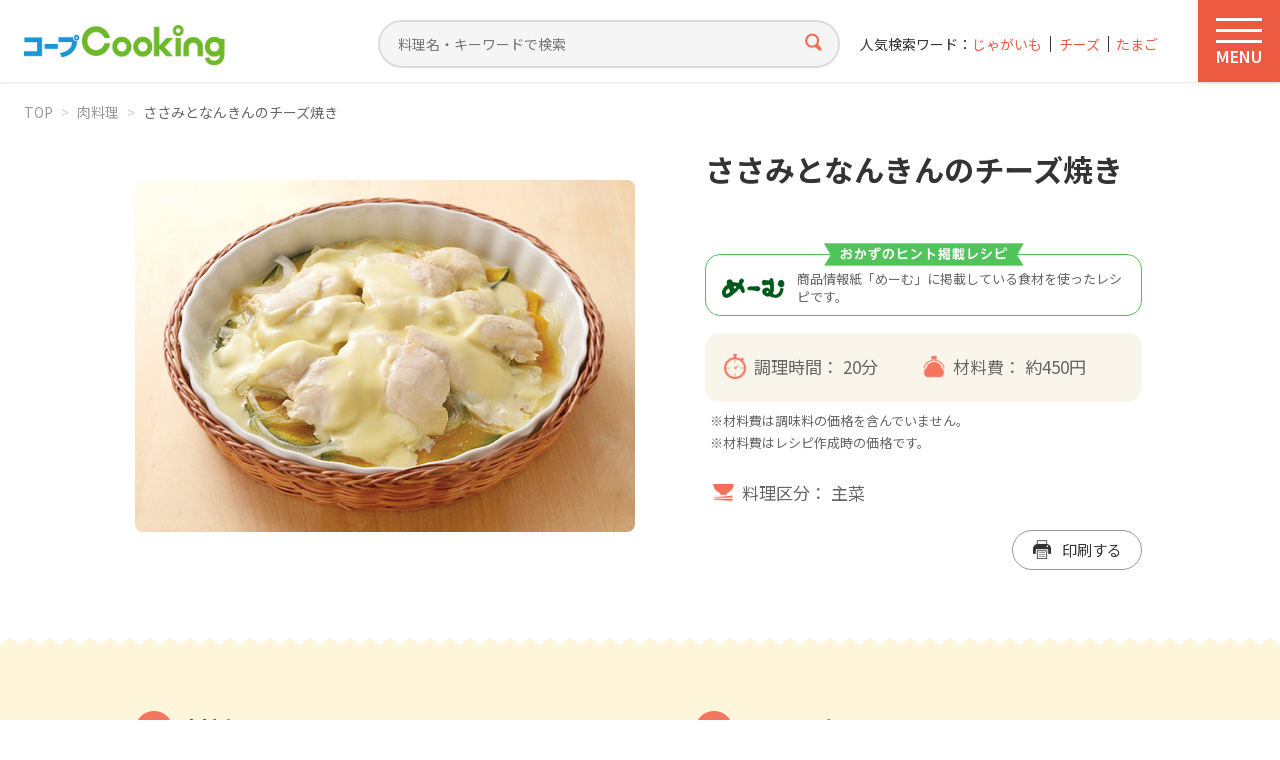

--- FILE ---
content_type: text/html; charset=UTF-8
request_url: https://cooking.coop-kobe.net/recipe/61296.php
body_size: 78211
content:
<!doctype html>
<html lang="ja">
<head>
<!-- Google Tag Manager -->
<script>(function(w,d,s,l,i){w[l]=w[l]||[];w[l].push({'gtm.start':
new Date().getTime(),event:'gtm.js'});var f=d.getElementsByTagName(s)[0],
j=d.createElement(s),dl=l!='dataLayer'?'&l='+l:'';j.async=true;j.src=
'https://www.googletagmanager.com/gtm.js?id='+i+dl;f.parentNode.insertBefore(j,f);
})(window,document,'script','dataLayer','GTM-5FLK4N');</script>
<!-- End Google Tag Manager -->
<meta charset="UTF-8">
<title>ささみとなんきんのチーズ焼き（200901）｜コープクッキング - 生活協同組合コープこうべ</title>
<meta http-equiv="X-UA-Compatible" content="IE=edge">
<meta name="viewport" content="width=device-width, initial-scale=1.0">
<meta name="format-detection" content="telephone=no">
<meta name="description" content="コープこうべが運営する料理レシピサイトです。コープこうべ家庭料理研究会が作った「簡単」「おいしい」「バランス良い」オリジナルレシピを2000種類以上公開しています。">

<meta property="og:title" content="ささみとなんきんのチーズ焼き">
<meta property="og:description" content="コープこうべが運営する料理レシピサイトです。コープこうべ家庭料理研究会が作った「簡単」「おいしい」「バランス良い」オリジナルレシピを2000種類以上公開しています。">
<meta property="og:image" content="https://cooking.coop-kobe.net/recipe/photo/61296.jpg">
<meta property="image_src" content="https://cooking.coop-kobe.net/recipe/photo/61296.jpg">
<meta property="og:type" content="article">
<meta property="og:site_name" content="コープクッキング">
<meta property="og:site_url" content="https://cooking.coop-kobe.net">
<meta property="og:locale" content="ja_JP">

<link rel="stylesheet" href="/share/css/style.css?v=250716" media="all">

<script src="https://ajax.googleapis.com/ajax/libs/jquery/3.6.4/jquery.min.js"></script>
<script src="/share/js/base.js?v=250716"></script>
<script src="/share/js/swiper-bundle.min.js"></script>
<script src="/share/js/jquery.matchHeight.js"></script>
<script src="/share/js/suggest.js"></script><script type="text/javascript">
var suggest_list =
[
["0分以内","ぜろふんいない","zerofuninai"],
["1000円以下","1000えんいか","1000enika"],
["100分以内","100ふんいない","100funinai"],
["10分以内","10ふんいない","10funinai"],
["120分以内","120ふんいない","120funinai"],
["1500円以下","1500えんいか","1500enika"],
["15分以内","15ふんいない","15funinai"],
["2020年クリスマス","2020ねんくりすます","2020nenkurisumasu"],
["2021年迎春","2021ねんげいしゅん","2021nengeishun"],
["2022年迎春","2022ねんげいしゅん","2022nengeishun"],
["20分以内","20ふんいない","20funinai"],
["25分以内","25ふんいない","25funinai"],
["2人分300円","ににんふん300えん","nininfun300en"],
["300分以内","300ふんいない","300funinai"],
["30分以内","30ふんいない","30funinai"],
["35分以内","35ふんいない","35funinai"],
["40分以内","40ふんいない","40funinai"],
["45分以内","45ふんいない","45funinai"],
["500円以下","500えんいか","500enika"],
["50分以内","50ふんいない","50funinai"],
["55分以内","55ふんいない","55funinai"],
["5分以内","ごふんいない","gofuninai"],
["60分以内","60ふんいない","60funinai"],
["70分以内","70ふんいない","70funinai"],
["75分以内","75ふんいない","75funinai"],
["90分以内","90ふんいない","90funinai"],
["あえる","あえる","aeru"],
["あさり","あさり","asari"],
["あじ","あじ","aji"],
["あじの干物","あじのひもの","ajinohimono"],
["あずき","あずき","azuki"],
["あなご","あなご","anago"],
["あんこ","あんこ","anko"],
["いか","いか","ika"],
["いかくん","いかくん","ikakun"],
["いくら","いくら","ikura"],
["いくら醤油漬け","いくらしょうゆつけ","ikurashouyutsuke"],
["いちご","いちご","ichigo"],
["いわし","いわし","iwashi"],
["いわしのつみれ","いわしのつみれ","iwashinotsumire"],
["いんげん","いんげん","ingen"],
["うすあげ","うすあげ","usuage"],
["うずらの卵","うずらのたまご","uzuranotamago"],
["うどん","うどん","udon"],
["うなぎ","うなぎ","unagi"],
["うなぎ白焼き","うなぎしろやき","unagishiroyaki"],
["うに","うに","uni"],
["えのき","えのき","enoki"],
["えのきだけ茶漬","えのきだけちゃつけ","enokidakechatsuke"],
["えび","えび","ebi"],
["おかき","おかき","okaki"],
["おかずのヒント","おかずのひんと","okazunohinto"],
["おから","おから","okara"],
["おべんとう","おべんとう","obentou"],
["お好みソース","おこのみそーす","okonomisosu"],
["お好み焼き粉","おこのみやきこ","okonomiyakiko"],
["お弁当","おべんとう","obentou"],
["お正月","おしょうがつ","oshougatsu"],
["かいわれ大根","かいわれだいこん","kaiwaredaikon"],
["かき","かき","kaki"],
["かくてん","かくてん","kakuten"],
["かじきマグロ","かじきまぐろ","kajikimaguro"],
["かずのこ","かずのこ","kazunoko"],
["かたくり粉","かたくりこ","katakuriko"],
["かつお","かつお","katsuo"],
["かつおたたき","かつおたたき","katsuotataki"],
["かつおパック","かつおぱっく","katsuopakku"],
["かつおパック、チンゲンサイ","かつおぱっく、ちんげんさい","katsuopakkuchingensai"],
["かつお節","かつおぶし","katsuobushi"],
["かに","かに","kani"],
["かにかまぼこ","かにかまぼこ","kanikamaboko"],
["かぶ","かぶ","kabu"],
["かぼちゃ","かぼちゃ","kabocha"],
["かます","かます","kamasu"],
["かまぼこ","かまぼこ","kamaboko"],
["からし","からし","karashi"],
["からし明太子","からしめいたいし","karashimeitaishi"],
["かれい","かれい","karei"],
["かんぴょう","かんぴょう","kanpyou"],
["きくな","きくな","kikuna"],
["きくらげ","きくらげ","kikurage"],
["きす","きす","kisu"],
["きっずクッキング","きっずくっきんぐ","kizzukukkingu"],
["きなこ","きなこ","kinako"],
["きゃべつ","きゃべつ","kyabetsu"],
["きゅうり","きゅうり","kyuuri"],
["ぎょうざ","ぎょうざ","gyouza"],
["ぎょうざの皮","ぎょうざのかわ","gyouzanokawa"],
["くらげ","くらげ","kurage"],
["くり","くり","kuri"],
["くるみ","くるみ","kurumi"],
["こいも","こいも","koimo"],
["こしょう","こしょう","koshou"],
["こぶ茶","こぶちゃ","kobucha"],
["こまつな","こまつな","komatsuna"],
["こんにゃく","こんにゃく","konnyaku"],
["ごはん","ごはん","gohan"],
["ごぼう","ごぼう","gobou"],
["ごま","ごま","goma"],
["ごま油","ごまあぶら","gomaabura"],
["ご飯","ごはん","gohan"],
["さくらんぼ","さくらんぼ","sakuranbo"],
["さごし","さごし","sagoshi"],
["さつまいも","さつまいも","satsumaimo"],
["さつま揚げ","さつまあげ","satsumaage"],
["さといも","さといも","satoimo"],
["さとう","さとう","satou"],
["さば","さば","saba"],
["さわら","さわら","sawara"],
["さんしょうの実佃煮","さんしょうのみつくだに","sanshounomitsukudani"],
["さんま","さんま","sanma"],
["さんま蒲焼缶","さんまかばやきかん","sanmakabayakikan"],
["しいたけ","しいたけ","shiitake"],
["しお","しお","shio"],
["ししとう","ししとう","shishitou"],
["ししゃも","ししゃも","shishamo"],
["しじみ","しじみ","shijimi"],
["しそ","しそ","shiso"],
["しば漬け","しばつけ","shibatsuke"],
["しめじ","しめじ","shimeji"],
["しゃけ","しゃけ","shake"],
["しゅうまいの皮","しゅうまいのかわ","shuumainokawa"],
["しょうが","しょうが","shouga"],
["しょうゆ","しょうゆ","shouyu"],
["じゃがいも","じゃがいも","jagaimo"],
["すしあげ","すしあげ","sushiage"],
["すし酢","すしす","sushisu"],
["すし飯","すしめし","sushimeshi"],
["すじ肉","すじにく","sujiniku"],
["するめいか","するめいか","surumeika"],
["ぜんまい","ぜんまい","zenmai"],
["そうめん","そうめん","soumen"],
["その他","そのた","sonota"],
["そば","そば","soba"],
["そらまめ","そらまめ","soramame"],
["たくあん","たくあん","takuan"],
["たけのこ","たけのこ","takenoko"],
["たこ","たこ","tako"],
["たこ焼き粉","たこやきこ","takoyakiko"],
["たちうお","たちうお","tachiuo"],
["たまご","たまご","tamago"],
["たまねぎ","たまねぎ","tamanegi"],
["たら","たら","tara"],
["たらこ","たらこ","tarako"],
["だいこん","だいこん","daikon"],
["だいこんのぬき菜","だいこんのぬきな","daikonnonukina"],
["だしスープ","だしすーぷ","dashisupu"],
["だしパック","だしぱっく","dashipakku"],
["ちくわ","ちくわ","chikuwa"],
["ちらし寿司の素","ちらしすしのそ","chirashisushinoso"],
["ちりめんじゃこ","ちりめんじゃこ","chirimenjako"],
["つみれ団子","つみれだんご","tsumiredango"],
["つるむらさき","つるむらさき","tsurumurasaki"],
["てんぷら","てんぷら","tenpura"],
["てんぷら粉","てんぷらこ","tenpurako"],
["とうがらし","とうがらし","tougarashi"],
["とうがん","とうがん","tougan"],
["とうもろこし","とうもろこし","toumorokoshi"],
["ところてん","ところてん","tokoroten"],
["とりわけ離乳食","とりわけりにゅうしょく","toriwakerinyuushoku"],
["とろろ昆布","とろろこんぶ","tororokonbu"],
["なす","なす","nasu"],
["なばな","なばな","nabana"],
["なまり節","なまりせつ","namarisetsu"],
["なめこ","なめこ","nameko"],
["にら","にら","nira"],
["にんじん","にんじん","ninjin"],
["にんにく","にんにく","ninniku"],
["にんにくの芽","にんにくのめ","ninnikunome"],
["ねぎ","ねぎ","negi"],
["ねりごま","ねりごま","nerigoma"],
["はくさい","はくさい","hakusai"],
["はちみつ","はちみつ","hachimitsu"],
["はっさく","はっさく","hassaku"],
["はまぐり","はまぐり","hamaguri"],
["はも","はも","hamo"],
["はんぺん","はんぺん","hanpen"],
["ひじき","ひじき","hijiki"],
["ひな祭り","ひなまつり","hinamatsuri"],
["ひらたけ","ひらたけ","hiratake"],
["ふかひれ入りスープの素","ふかひれいりすーぷのそ","fukahireirisupunoso"],
["ふき","ふき","fuki"],
["ぶどう","ぶどう","budou"],
["ぶどうジュース","ぶどうじゅーす","budoujusu"],
["ぶなしめじ","ぶなしめじ","bunashimeji"],
["ぶり","ぶり","buri"],
["ぶりトロ","ぶりとろ","buritoro"],
["ほうれん草","ほうれんそう","hourensou"],
["ほうれん草（冷凍）","ほうれんそう（れいとう）","hourensoureitou"],
["ほたて","ほたて","hotate"],
["ほたて貝柱","ほたてかいばしら","hotatekaibashira"],
["ぽん酢","ぽんす","ponsu"],
["まぐろ","まぐろ","maguro"],
["まぐろ中トロ","まぐろちゅうとろ","magurochuutoro"],
["まぐろ水煮缶","まぐろすいにかん","magurosuinikan"],
["まぐろ油漬け缶","まぐろあぶらつけかん","maguroaburatsukekan"],
["まる天","まるてん","maruten"],
["みかん","みかん","mikan"],
["みかんのシロップ漬け","みかんのしろっぷつけ","mikannoshiropputsuke"],
["みずな","みずな","mizuna"],
["みそ","みそ","miso"],
["みつば","みつば","mitsuba"],
["みょうが","みょうが","myouga"],
["みりん","みりん","mirin"],
["むきえび","むきえび","mukiebi"],
["めかぶ","めかぶ","mekabu"],
["めーむ2023年10月1回掲載","めーむ2023ねん10がついちかいけいさい","memu2023nen10gatsuichikaikeisai"],
["めーむ2023年10月2回掲載","めーむ2023ねん10がつにかいけいさい","memu2023nen10gatsunikaikeisai"],
["めーむ2023年10月3回掲載","めーむ2023ねん10がつさんかいけいさい","memu2023nen10gatsusankaikeisai"],
["めーむ2023年10月4回掲載","めーむ2023ねん10がつよんかいけいさい","memu2023nen10gatsuyonkaikeisai"],
["めーむ2023年10月5回掲載","めーむ2023ねん10がつごかいけいさい","memu2023nen10gatsugokaikeisai"],
["めーむ2023年11月1回掲載","めーむ2023ねん11がついちかいけいさい","memu2023nen11gatsuichikaikeisai"],
["めーむ2023年11月2回掲載","めーむ2023ねん11がつにかいけいさい","memu2023nen11gatsunikaikeisai"],
["めーむ2023年11月3回掲載","めーむ2023ねん11がつさんかいけいさい","memu2023nen11gatsusankaikeisai"],
["めーむ2023年11月4回掲載","めーむ2023ねん11がつよんかいけいさい","memu2023nen11gatsuyonkaikeisai"],
["めーむ2023年12月1回掲載","めーむ2023ねん12がついちかいけいさい","memu2023nen12gatsuichikaikeisai"],
["めーむ2023年12月2回掲載","めーむ2023ねん12がつにかいけいさい","memu2023nen12gatsunikaikeisai"],
["めーむ2023年12月3回掲載","めーむ2023ねん12がつさんかいけいさい","memu2023nen12gatsusankaikeisai"],
["めーむ2023年12月4回掲載","めーむ2023ねん12がつよんかいけいさい","memu2023nen12gatsuyonkaikeisai"],
["めーむ2023年5⽉5回掲載","めーむ2023ねんご⽉ごかいけいさい","memu2023nengogokaikeisai"],
["めーむ2023年6⽉1回掲載","めーむ2023ねんろく⽉いちかいけいさい","memu2023nenrokuichikaikeisai"],
["めーむ2023年6⽉2回掲載","めーむ2023ねんろく⽉にかいけいさい","memu2023nenrokunikaikeisai"],
["めーむ2023年6月3回掲載","めーむ2023ねんろくがつさんかいけいさい","memu2023nenrokugatsusankaikeisai"],
["めーむ2023年6月4回掲載","めーむ2023ねんろくがつよんかいけいさい","memu2023nenrokugatsuyonkaikeisai"],
["めーむ2023年7月1回掲載","めーむ2023ねんなながついちかいけいさい","memu2023nennanagatsuichikaikeisai"],
["めーむ2023年7月2回掲載","めーむ2023ねんなながつにかいけいさい","memu2023nennanagatsunikaikeisai"],
["めーむ2023年7月3回掲載","めーむ2023ねんなながつさんかいけいさい","memu2023nennanagatsusankaikeisai"],
["めーむ2023年7月4回掲載","めーむ2023ねんなながつよんかいけいさい","memu2023nennanagatsuyonkaikeisai"],
["めーむ2023年8月1回掲載","めーむ2023ねんはちがついちかいけいさい","memu2023nenhachigatsuichikaikeisai"],
["めーむ2023年8月2回掲載","めーむ2023ねんはちがつにかいけいさい","memu2023nenhachigatsunikaikeisai"],
["めーむ2023年8月3回掲載","めーむ2023ねんはちがつさんかいけいさい","memu2023nenhachigatsusankaikeisai"],
["めーむ2023年8月4回掲載","めーむ2023ねんはちがつよんかいけいさい","memu2023nenhachigatsuyonkaikeisai"],
["めーむ2023年8月5回掲載","めーむ2023ねんはちがつごかいけいさい","memu2023nenhachigatsugokaikeisai"],
["めーむ2023年9月1回掲載","めーむ2023ねんきゅうがついちかいけいさい","memu2023nenkyuugatsuichikaikeisai"],
["めーむ2023年9月2回掲載","めーむ2023ねんきゅうがつにかいけいさい","memu2023nenkyuugatsunikaikeisai"],
["めーむ2023年9月3回掲載","めーむ2023ねんきゅうがつさんかいけいさい","memu2023nenkyuugatsusankaikeisai"],
["めーむ2023年9月4回掲載","めーむ2023ねんきゅうがつよんかいけいさい","memu2023nenkyuugatsuyonkaikeisai"],
["めーむ2024年10月1回掲載","めーむ2024ねん10がついちかいけいさい","memu2024nen10gatsuichikaikeisai"],
["めーむ2024年10月2回掲載","めーむ2024ねん10がつにかいけいさい","memu2024nen10gatsunikaikeisai"],
["めーむ2024年10月3回掲載","めーむ2024ねん10がつさんかいけいさい","memu2024nen10gatsusankaikeisai"],
["めーむ2024年10月4回掲載","めーむ2024ねん10がつよんかいけいさい","memu2024nen10gatsuyonkaikeisai"],
["めーむ2024年10月5回掲載","めーむ2024ねん10がつごかいけいさい","memu2024nen10gatsugokaikeisai"],
["めーむ2024年11月1回掲載","めーむ2024ねん11がついちかいけいさい","memu2024nen11gatsuichikaikeisai"],
["めーむ2024年11月2回掲載","めーむ2024ねん11がつにかいけいさい","memu2024nen11gatsunikaikeisai"],
["めーむ2024年11月3回掲載","めーむ2024ねん11がつさんかいけいさい","memu2024nen11gatsusankaikeisai"],
["めーむ2024年11月4回掲載","めーむ2024ねん11がつよんかいけいさい","memu2024nen11gatsuyonkaikeisai"],
["めーむ2024年12月1回掲載","めーむ2024ねん12がついちかいけいさい","memu2024nen12gatsuichikaikeisai"],
["めーむ2024年12月2回掲載","めーむ2024ねん12がつにかいけいさい","memu2024nen12gatsunikaikeisai"],
["めーむ2024年12月3回掲載","めーむ2024ねん12がつさんかいけいさい","memu2024nen12gatsusankaikeisai"],
["めーむ2024年12月4回掲載","めーむ2024ねん12がつよんかいけいさい","memu2024nen12gatsuyonkaikeisai"],
["めーむ2024年1月1回掲載","めーむ2024ねんいちがついちかいけいさい","memu2024nenichigatsuichikaikeisai"],
["めーむ2024年1月2回掲載","めーむ2024ねんいちがつにかいけいさい","memu2024nenichigatsunikaikeisai"],
["めーむ2024年1月3回掲載","めーむ2024ねんいちがつさんかいけいさい","memu2024nenichigatsusankaikeisai"],
["めーむ2024年1月4回掲載","めーむ2024ねんいちがつよんかいけいさい","memu2024nenichigatsuyonkaikeisai"],
["めーむ2024年2月1回掲載","めーむ2024ねんにがついちかいけいさい","memu2024nennigatsuichikaikeisai"],
["めーむ2024年2月2回掲載","めーむ2024ねんにがつにかいけいさい","memu2024nennigatsunikaikeisai"],
["めーむ2024年2月3回掲載","めーむ2024ねんにがつさんかいけいさい","memu2024nennigatsusankaikeisai"],
["めーむ2024年2月4回掲載","めーむ2024ねんにがつよんかいけいさい","memu2024nennigatsuyonkaikeisai"],
["めーむ2024年3月1回掲載","めーむ2024ねんさんがついちかいけいさい","memu2024nensangatsuichikaikeisai"],
["めーむ2024年3月2回掲載","めーむ2024ねんさんがつにかいけいさい","memu2024nensangatsunikaikeisai"],
["めーむ2024年3月3回掲載","めーむ2024ねんさんがつさんかいけいさい","memu2024nensangatsusankaikeisai"],
["めーむ2024年3月4回掲載","めーむ2024ねんさんがつよんかいけいさい","memu2024nensangatsuyonkaikeisai"],
["めーむ2024年4月1回掲載","めーむ2024ねんよんがついちかいけいさい","memu2024nenyongatsuichikaikeisai"],
["めーむ2024年4月2回掲載","めーむ2024ねんよんがつにかいけいさい","memu2024nenyongatsunikaikeisai"],
["めーむ2024年4月3回掲載","めーむ2024ねんよんがつさんかいけいさい","memu2024nenyongatsusankaikeisai"],
["めーむ2024年4月4回掲載","めーむ2024ねんよんがつよんかいけいさい","memu2024nenyongatsuyonkaikeisai"],
["めーむ2024年4月5回掲載","めーむ2024ねんよんがつごかいけいさい","memu2024nenyongatsugokaikeisai"],
["めーむ2024年5月1回掲載","めーむ2024ねんごがついちかいけいさい","memu2024nengogatsuichikaikeisai"],
["めーむ2024年5月2回掲載","めーむ2024ねんごがつにかいけいさい","memu2024nengogatsunikaikeisai"],
["めーむ2024年5月3回掲載","めーむ2024ねんごがつさんかいけいさい","memu2024nengogatsusankaikeisai"],
["めーむ2024年5月4回掲載","めーむ2024ねんごがつよんかいけいさい","memu2024nengogatsuyonkaikeisai"],
["めーむ2024年6月1回掲載","めーむ2024ねんろくがついちかいけいさい","memu2024nenrokugatsuichikaikeisai"],
["めーむ2024年6月2回掲載","めーむ2024ねんろくがつにかいけいさい","memu2024nenrokugatsunikaikeisai"],
["めーむ2024年6月3回掲載","めーむ2024ねんろくがつさんかいけいさい","memu2024nenrokugatsusankaikeisai"],
["めーむ2024年6月4回掲載","めーむ2024ねんろくがつよんかいけいさい","memu2024nenrokugatsuyonkaikeisai"],
["めーむ2024年7月1回掲載","めーむ2024ねんなながついちかいけいさい","memu2024nennanagatsuichikaikeisai"],
["めーむ2024年7月2回掲載","めーむ2024ねんなながつにかいけいさい","memu2024nennanagatsunikaikeisai"],
["めーむ2024年7月3回掲載","めーむ2024ねんなながつさんかいけいさい","memu2024nennanagatsusankaikeisai"],
["めーむ2024年7月4回掲載","めーむ2024ねんなながつよんかいけいさい","memu2024nennanagatsuyonkaikeisai"],
["めーむ2024年8月1回掲載","めーむ2024ねんはちがついちかいけいさい","memu2024nenhachigatsuichikaikeisai"],
["めーむ2024年8月2回掲載","めーむ2024ねんはちがつにかいけいさい","memu2024nenhachigatsunikaikeisai"],
["めーむ2024年8月3回掲載","めーむ2024ねんはちがつさんかいけいさい","memu2024nenhachigatsusankaikeisai"],
["めーむ2024年8月4回掲載","めーむ2024ねんはちがつよんかいけいさい","memu2024nenhachigatsuyonkaikeisai"],
["めーむ2024年9月1回掲載","めーむ2024ねんきゅうがついちかいけいさい","memu2024nenkyuugatsuichikaikeisai"],
["めーむ2024年9月2回掲載","めーむ2024ねんきゅうがつにかいけいさい","memu2024nenkyuugatsunikaikeisai"],
["めーむ2024年9月3回掲載","めーむ2024ねんきゅうがつさんかいけいさい","memu2024nenkyuugatsusankaikeisai"],
["めーむ2024年9月4回掲載","めーむ2024ねんきゅうがつよんかいけいさい","memu2024nenkyuugatsuyonkaikeisai"],
["めーむ2025年10月1回掲載","めーむ2025ねん10がついちかいけいさい","memu2025nen10gatsuichikaikeisai"],
["めーむ2025年10月2回掲載","めーむ2025ねん10がつにかいけいさい","memu2025nen10gatsunikaikeisai"],
["めーむ2025年10月3回掲載","めーむ2025ねん10がつさんかいけいさい","memu2025nen10gatsusankaikeisai"],
["めーむ2025年10月4回掲載","めーむ2025ねん10がつよんかいけいさい","memu2025nen10gatsuyonkaikeisai"],
["めーむ2025年11月1回掲載","めーむ2025ねん11がついちかいけいさい","memu2025nen11gatsuichikaikeisai"],
["めーむ2025年11月2回掲載","めーむ2025ねん11がつにかいけいさい","memu2025nen11gatsunikaikeisai"],
["めーむ2025年11月3回掲載","めーむ2025ねん11がつさんかいけいさい","memu2025nen11gatsusankaikeisai"],
["めーむ2025年11月4回掲載","めーむ2025ねん11がつよんかいけいさい","memu2025nen11gatsuyonkaikeisai"],
["めーむ2025年12月1回掲載","めーむ2025ねん12がついちかいけいさい","memu2025nen12gatsuichikaikeisai"],
["めーむ2025年12月2回掲載","めーむ2025ねん12がつにかいけいさい","memu2025nen12gatsunikaikeisai"],
["めーむ2025年12月3回掲載","めーむ2025ねん12がつさんかいけいさい","memu2025nen12gatsusankaikeisai"],
["めーむ2025年12月4回掲載","めーむ2025ねん12がつよんかいけいさい","memu2025nen12gatsuyonkaikeisai"],
["めーむ2025年1月1回掲載","めーむ2025ねんいちがついちかいけいさい","memu2025nenichigatsuichikaikeisai"],
["めーむ2025年1月2回掲載","めーむ2025ねんいちがつにかいけいさい","memu2025nenichigatsunikaikeisai"],
["めーむ2025年1月3回掲載","めーむ2025ねんいちがつさんかいけいさい","memu2025nenichigatsusankaikeisai"],
["めーむ2025年1月4回掲載","めーむ2025ねんいちがつよんかいけいさい","memu2025nenichigatsuyonkaikeisai"],
["めーむ2025年2月1回掲載","めーむ2025ねんにがついちかいけいさい","memu2025nennigatsuichikaikeisai"],
["めーむ2025年2月2回掲載","めーむ2025ねんにがつにかいけいさい","memu2025nennigatsunikaikeisai"],
["めーむ2025年2月3回掲載","めーむ2025ねんにがつさんかいけいさい","memu2025nennigatsusankaikeisai"],
["めーむ2025年2月4回掲載","めーむ2025ねんにがつよんかいけいさい","memu2025nennigatsuyonkaikeisai"],
["めーむ2025年3月1回掲載","めーむ2025ねんさんがついちかいけいさい","memu2025nensangatsuichikaikeisai"],
["めーむ2025年3月2回掲載","めーむ2025ねんさんがつにかいけいさい","memu2025nensangatsunikaikeisai"],
["めーむ2025年3月3回掲載","めーむ2025ねんさんがつさんかいけいさい","memu2025nensangatsusankaikeisai"],
["めーむ2025年3月4回掲載","めーむ2025ねんさんがつよんかいけいさい","memu2025nensangatsuyonkaikeisai"],
["めーむ2025年4月1回掲載","めーむ2025ねんよんがついちかいけいさい","memu2025nenyongatsuichikaikeisai"],
["めーむ2025年4月2回掲載","めーむ2025ねんよんがつにかいけいさい","memu2025nenyongatsunikaikeisai"],
["めーむ2025年4月3回掲載","めーむ2025ねんよんがつさんかいけいさい","memu2025nenyongatsusankaikeisai"],
["めーむ2025年4月4回掲載","めーむ2025ねんよんがつよんかいけいさい","memu2025nenyongatsuyonkaikeisai"],
["めーむ2025年4月5回掲載","めーむ2025ねんよんがつごかいけいさい","memu2025nenyongatsugokaikeisai"],
["めーむ2025年5月1回掲載","めーむ2025ねんごがついちかいけいさい","memu2025nengogatsuichikaikeisai"],
["めーむ2025年5月2回掲載","めーむ2025ねんごがつにかいけいさい","memu2025nengogatsunikaikeisai"],
["めーむ2025年5月3回掲載","めーむ2025ねんごがつさんかいけいさい","memu2025nengogatsusankaikeisai"],
["めーむ2025年5月4回掲載","めーむ2025ねんごがつよんかいけいさい","memu2025nengogatsuyonkaikeisai"],
["めーむ2025年6月1回掲載","めーむ2025ねんろくがついちかいけいさい","memu2025nenrokugatsuichikaikeisai"],
["めーむ2025年6月2回掲載","めーむ2025ねんろくがつにかいけいさい","memu2025nenrokugatsunikaikeisai"],
["めーむ2025年6月3回掲載","めーむ2025ねんろくがつさんかいけいさい","memu2025nenrokugatsusankaikeisai"],
["めーむ2025年6月4回掲載","めーむ2025ねんろくがつよんかいけいさい","memu2025nenrokugatsuyonkaikeisai"],
["めーむ2025年7月1回掲載","めーむ2025ねんなながついちかいけいさい","memu2025nennanagatsuichikaikeisai"],
["めーむ2025年7月2回掲載","めーむ2025ねんなながつにかいけいさい","memu2025nennanagatsunikaikeisai"],
["めーむ2025年7月3回掲載","めーむ2025ねんなながつさんかいけいさい","memu2025nennanagatsusankaikeisai"],
["めーむ2025年7月4回掲載","めーむ2025ねんなながつよんかいけいさい","memu2025nennanagatsuyonkaikeisai"],
["めーむ2025年8月1回掲載","めーむ2025ねんはちがついちかいけいさい","memu2025nenhachigatsuichikaikeisai"],
["めーむ2025年8月2回掲載","めーむ2025ねんはちがつにかいけいさい","memu2025nenhachigatsunikaikeisai"],
["めーむ2025年8月3回掲載","めーむ2025ねんはちがつさんかいけいさい","memu2025nenhachigatsusankaikeisai"],
["めーむ2025年8月4回掲載","めーむ2025ねんはちがつよんかいけいさい","memu2025nenhachigatsuyonkaikeisai"],
["めーむ2025年9月1回掲載","めーむ2025ねんきゅうがついちかいけいさい","memu2025nenkyuugatsuichikaikeisai"],
["めーむ2025年9月2回掲載","めーむ2025ねんきゅうがつにかいけいさい","memu2025nenkyuugatsunikaikeisai"],
["めーむ2025年9月3回掲載","めーむ2025ねんきゅうがつさんかいけいさい","memu2025nenkyuugatsusankaikeisai"],
["めーむ2025年9月4回掲載","めーむ2025ねんきゅうがつよんかいけいさい","memu2025nenkyuugatsuyonkaikeisai"],
["めーむ2026年1月1回掲載","めーむ2026ねんいちがついちかいけいさい","memu2026nenichigatsuichikaikeisai"],
["もしものとき","もしものとき","moshimonotoki"],
["もずく","もずく","mozuku"],
["もち米","もちごめ","mochigome"],
["もも","もも","momo"],
["もやし","もやし","moyashi"],
["やきそば","やきそば","yakisoba"],
["やきのり","やきのり","yakinori"],
["やさいたっぷり","やさいたっぷり","yasaitappuri"],
["ゆかり","ゆかり","yukari"],
["ゆず","ゆず","yuzu"],
["ゆずこしょう","ゆずこしょう","yuzukoshou"],
["ゆでる","ゆでる","yuderu"],
["ゆでる・あえる","ゆでる・あえる","yuderuaeru"],
["ゆで卵","ゆでたまご","yudetamago"],
["よもぎ","よもぎ","yomogi"],
["りんご","りんご","ringo"],
["れんこん","れんこん","renkon"],
["わかさぎ","わかさぎ","wakasagi"],
["わかめ","わかめ","wakame"],
["わさび","わさび","wasabi"],
["わさび漬","わさびつけ","wasabitsuke"],
["アイスクリーム","あいすくりーむ","aisukurimu"],
["アスパラガス","あすぱらがす","asuparagasu"],
["アボカド","あぼかど","abokado"],
["アメリカンチェリー","あめりかんちぇりー","amerikanchileri"],
["アーモンド","あーもんど","amondo"],
["アーリーレッド","あーりーれっど","arireddo"],
["インスタントコーヒー","いんすたんとこーひー","insutantokohi"],
["ウインナー","ういんなー","uinna"],
["ウスターソース","うすたーそーす","usutasosu"],
["ウド","うど","udo"],
["ウーロン茶","うーろんちゃ","uroncha"],
["エリンギ","えりんぎ","eringi"],
["エンドウ豆","えんどうまめ","endoumame"],
["オイスターソース","おいすたーそーす","oisutasosu"],
["オイルサーディン","おいるさーでぃん","oirusadelin"],
["オクラ","おくら","okura"],
["オリーブ油","おりーぶあぶら","oribuabura"],
["オレンジ","おれんじ","orenji"],
["オレンジジュース","おれんじじゅーす","orenjijusu"],
["オートミール","おーとみーる","otomiru"],
["カステラ","かすてら","kasutera"],
["カットわかめ","かっとわかめ","kattowakame"],
["カットトマト缶","かっととまとかん","kattotomatokan"],
["カマンベールチーズ","かまんべーるちーず","kamanberuchizu"],
["カミカミ期","かみかみき","kamikamiki"],
["カリフラワー","かりふらわー","karifurawa"],
["カレー","かれー","kare"],
["カレールウ","かれーるう","kareruu"],
["カレー粉","かれーこな","karekona"],
["キウィ","きうぃ","kiuli"],
["キムチ","きむち","kimuchi"],
["キムチ鍋のタレ","きむちなべのたれ","kimuchinabenotare"],
["キャロットジュース","きゃろっとじゅーす","kyarottojusu"],
["クッキングソース","くっきんぐそーす","kukkingusosu"],
["クラッカー","くらっかー","kurakka"],
["クリスマス","くりすます","kurisumasu"],
["クリームチーズ","くりーむちーず","kurimuchizu"],
["クレソン","くれそん","kureson"],
["グリーンアスパラ","ぐりーんあすぱら","gurinasupara"],
["グリーンティー","ぐりーんてぃー","gurinteli"],
["グリーンピース","ぐりーんぴーす","gurinpisu"],
["グレープフルーツ","ぐれーぷふるーつ","gurepufurutsu"],
["ケチャップ","けちゃっぷ","kechappu"],
["ココア","ここあ","kokoa"],
["コチュジャン","こちゅじゃん","kochujan"],
["コープ商品","こーぷしょうひん","kopushouhin"],
["コーン","こーん","kon"],
["コーンスターチ","こーんすたーち","konsutachi"],
["コーンフレーク","こーんふれーく","konfureku"],
["コーン缶","こーんかん","konkan"],
["ゴックン期","ごっくんき","gokkunki"],
["ゴーヤ","ごーや","goya"],
["サイダー","さいだー","saida"],
["サニーレタス","さにーれたす","saniretasu"],
["サラダ","さらだ","sarada"],
["サラダミックス","さらだみっくす","saradamikkusu"],
["サラダミックスベジタブル","さらだみっくすべじたぶる","saradamikkusubejitaburu"],
["サラダ菜","さらだな","saradana"],
["サンチュ","さんちゅ","sanchu"],
["サーモン","さーもん","samon"],
["ザーサイ","ざーさい","zasai"],
["シーフードミックス","しーふーどみっくす","shifudomikkusu"],
["ジャム","じゃむ","jamu"],
["スィートコーン","すぃーとこーん","sulitokon"],
["スイカ","すいか","suika"],
["スキムミルク","すきむみるく","sukimumiruku"],
["スタミナ","すたみな","sutamina"],
["スナップえんどう","すなっぷえんどう","sunappuendou"],
["スパゲティ","すぱげてぃ","supageteli"],
["スプラウト","すぷらうと","supurauto"],
["スペアミント","すぺあみんと","supeaminto"],
["スペアリブ","すぺありぶ","supearibu"],
["スポンジケーキ","すぽんじけーき","suponjikeki"],
["スモークサーモン","すもーくさーもん","sumokusamon"],
["スライスチーズ","すらいすちーず","suraisuchizu"],
["ズッキーニ","ずっきーに","zukkini"],
["セロリ","せろり","serori"],
["セロリの葉","せろりのは","serorinoha"],
["ゼラチン","ぜらちん","zerachin"],
["ソースやきそば","そーすやきそば","sosuyakisoba"],
["ソーセージ","そーせーじ","soseji"],
["タアサイ","たあさい","taasai"],
["タイム","たいむ","taimu"],
["タラの芽","たらのめ","taranome"],
["チキンコンソメ","ちきんこんそめ","chikinkonsome"],
["チキンナゲット","ちきんなげっと","chikinnagetto"],
["チキンブイヨン","ちきんぶいよん","chikinbuiyon"],
["チョコ","ちょこ","choko"],
["チョコチップ","ちょこちっぷ","chokochippu"],
["チンゲン菜","ちんげんさい","chingensai"],
["チーズ","ちーず","chizu"],
["ツナ缶","つなかん","tsunakan"],
["デミグラスソース","でみぐらすそーす","demigurasusosu"],
["トマト","とまと","tomato"],
["トマトジュース","とまとじゅーす","tomatojusu"],
["トマトピューレ","とまとぴゅーれ","tomatopyure"],
["トマト水煮缶","とまとすいにかん","tomatosuinikan"],
["ドレッシング","どれっしんぐ","doresshingu"],
["ハム","はむ","hamu"],
["ハロウィン","はろうぃん","haroulin"],
["ハーブ","はーぶ","habu"],
["バウムクーヘン","ばうむくーへん","baumukuhen"],
["バケット","ばけっと","baketto"],
["バゲット","ばげっと","bagetto"],
["バジル","ばじる","bajiru"],
["バター","ばたー","bata"],
["バナナ","ばなな","banana"],
["バレンタイン","ばれんたいん","barentain"],
["バレンタインデー","ばれんたいんでー","barentainde"],
["パイシート","ぱいしーと","paishito"],
["パイナップル","ぱいなっぷる","painappuru"],
["パインアップル","ぱいんあっぷる","painappuru"],
["パイン缶","ぱいんかん","painkan"],
["パクパク期","ぱくぱくき","pakupakuki"],
["パスタ","ぱすた","pasuta"],
["パセリ","ぱせり","paseri"],
["パパレシピ","ぱぱれしぴ","papareshipi"],
["パプリカ","ぱぷりか","papurika"],
["パン","ぱん","pan"],
["パン粉","ぱんこ","panko"],
["パーティーメニュー","ぱーてぃーめにゅー","patelimenyu"],
["ビスケット","びすけっと","bisuketto"],
["ビーフン","びーふん","bifun"],
["ピーナッツ","ぴーなっつ","pinattsu"],
["ピーナッツバター","ぴーなっつばたー","pinattsubata"],
["ピーマン","ぴーまん","piman"],
["フライドポテト（冷凍）","ふらいどぽてと（れいとう）","furaidopotetoreitou"],
["フランスパン","ふらんすぱん","furansupan"],
["フルセ","ふるせ","furuse"],
["フルーツミックス","ふるーつみっくす","furutsumikkusu"],
["フルーツ缶","ふるーつかん","furutsukan"],
["ブナピー","ぶなぴー","bunapi"],
["ブルーベリー","ぶるーべりー","buruberi"],
["ブロッコリー","ぶろっこりー","burokkori"],
["プリーツレタス","ぷりーつれたす","puritsuretasu"],
["プルーン","ぷるーん","purun"],
["ヘルシー鍋","へるしーなべ","herushinabe"],
["ベビーリーフ","べびーりーふ","bebirifu"],
["ベーコン","べーこん","bekon"],
["ペンネ","ぺんね","penne"],
["ホタルイカ","ほたるいか","hotaruika"],
["ホットケーキミックス","ほっとけーきみっくす","hottokekimikkusu"],
["ホットロール","ほっとろーる","hottororu"],
["ホワイトソース","ほわいとそーす","howaitososu"],
["マカロニ","まかろに","makaroni"],
["マスタード","ますたーど","masutado"],
["マッシュルーム","まっしゅるーむ","masshiyurumu"],
["ママレード","ままれーど","mamaredo"],
["マヨネーズ","まよねーず","mayonezu"],
["マンゴー","まんごー","mango"],
["ミックスキャロットジュース","みっくすきゃろっとじゅーす","mikkusukyarottojusu"],
["ミックスビーンズ","みっくすびーんず","mikkusubinzu"],
["ミックスベジタブル","みっくすべじたぶる","mikkusubejitaburu"],
["ミニアスパラ","みにあすぱら","miniasupara"],
["ミニトマト","みにとまと","minitomato"],
["ミント","みんと","minto"],
["ミートソース","みーとそーす","mitososu"],
["ミートボール","みーとぼーる","mitoboru"],
["メイプルシロップ","めいぷるしろっぷ","meipurushiroppu"],
["メロン","めろん","meron"],
["モグモグ期","もぐもぐき","mogumoguki"],
["モロヘイヤ","もろへいや","moroheiya"],
["ユリネ","ゆりね","yurine"],
["ヨーグルト","よーぐると","yoguruto"],
["ライスペーパー","らいすぺーぱー","raisupepa"],
["ライ麦ブレッド","らいむぎぶれっど","raimugibureddo"],
["ラズベリー","らずべりー","razuberi"],
["ラディッシュ","らでぃっしゅ","radelisshiyu"],
["ラム肉","らむにく","ramuniku"],
["ラ・フランス","ら・ふらんす","rafuransu"],
["ラーメン","らーめん","ramen"],
["レタス","れたす","retasu"],
["レモン","れもん","remon"],
["レンジで簡単","れんじでかんたん","renjidekantan"],
["レンジ調理","れんじちょうり","renjichouri"],
["レーズン","れーずん","rezun"],
["ローストビーフ","ろーすとびーふ","rosutobifu"],
["ローズマリー","ろーずまりー","rozumari"],
["ロールパン","ろーるぱん","rorupan"],
["ワイン","わいん","wain"],
["ワインに合う","わいんにあう","wainniau"],
["ワケギ","わけぎ","wakegi"],
["ワラビ","わらび","warabi"],
["ワラビ粉","わらびこな","warabikona"],
["ワンタン","わんたん","wantan"],
["七草","ななくさ","nanakusa"],
["三度豆","さんどまめ","sandomame"],
["中華めん","ちゅうかめん","chuukamen"],
["中華料理","ちゅうかりょうり","chuukaryouri"],
["中華野菜ミックス","ちゅうかやさいみっくす","chuukayasaimikkusu"],
["五目ちらし寿司の素","ごもくちらしすしのそ","gomokuchirashisushinoso"],
["五目豆","ごもくまめ","gomokumame"],
["五菜ミックス","ごさいみっくす","gosaimikkusu"],
["伊予柑","いよかん","iyokan"],
["六彩筑前煮","ろくさいちくぜんに","rokusaichikuzenni"],
["冷やし中華","ひやしちゅうか","hiyashichuuka"],
["切る漬ける","きるつける","kirutsukeru"],
["切干大根","せつひだいこん","setsuhidaikon"],
["北海道","ほっかいどう","hokkaidou"],
["十種雑穀","じゅっしゅざっこく","jusshiyuzakkoku"],
["卵白","らんぱく","ranpaku"],
["卵黄","らんおう","ranou"],
["厚あげ","あつしあげ","atsushiage"],
["合びきミンチ","ごうびきみんち","goubikiminchi"],
["味付けいなりあげ","あじつけいなりあげ","ajitsukeinariage"],
["和える","あえる","aeru"],
["固める","かためる","katameru"],
["塩昆布","しおこんぶ","shiokonbu"],
["塩水","しおすい","shiosui"],
["塩鮭","しおさけ","shiosake"],
["夏の麺","かのめん","kanomen"],
["大葉","おおば","ooba"],
["大豆","だいず","daizu"],
["子供大好きメニュー","こどもだいすきめにゅー","kodomodaisukimenyu"],
["定番レシピ","ていばんれしぴ","teibanreshipi"],
["実えんどう","みえんどう","miendou"],
["実さんしょうの佃煮","みさんしょうのつくだに","misanshounotsukudani"],
["寒天","かんてん","kanten"],
["小アジ","しょうあじ","shouaji"],
["小倉あん","おぐらあん","oguraan"],
["小松菜","こまつな","komatsuna"],
["小麦粉","こむぎこ","komugiko"],
["山くらげ","さんくらげ","sankurage"],
["山芋","やまいも","yamaimo"],
["山芋の粉","やまいものこな","yamaimonokona"],
["巨峰","きょみね","kyomine"],
["巻く","まく","maku"],
["常備菜","じょうびな","joubina"],
["干し柿","ほしがき","hoshigaki"],
["強力粉","きょうりょくこな","kyouryokukona"],
["手羽なか","てばなか","tebanaka"],
["抹茶","まつちゃ","matsucha"],
["揚げる","あげる","ageru"],
["新たまねぎ","しんたまねぎ","shintamanegi"],
["新子","しんこ","shinko"],
["日本生活協同組合連合会のレシピ","にっぽんせいかつきょうどうくみあいれんごうかいのれしぴ","nipponseikatsukyoudoukumiairengoukainoreshipi"],
["昆布","こんぶ","konbu"],
["春きゃべつ","しゅんきゃべつ","shunkyabetsu"],
["春巻き","しゅんまき","shunmaki"],
["春雨","はるさめ","harusame"],
["朝ごはん","あさごはん","asagohan"],
["木の芽","きのめ","kinome"],
["松茸","まつたけ","matsutake"],
["板こんにゃく","いたこんにゃく","itakonnyaku"],
["枝豆","えだまめ","edamame"],
["柿","かき","kaki"],
["栗","くり","kuri"],
["桃","もも","momo"],
["桜えび","さくらえび","sakuraebi"],
["梅","うめ","ume"],
["梅しそ","うめしそ","umeshiso"],
["梅干し","うめぼし","umeboshi"],
["梅酒","うめさけ","umesake"],
["梨","なし","nashi"],
["油揚げ","あぶらあげ","aburaage"],
["海苔","のり","nori"],
["海草サラダミックス","かいそうさらだみっくす","kaisousaradamikkusu"],
["混ぜる","まぜる","mazeru"],
["温泉たまご","おんせんたまご","onsentamago"],
["湯葉","ゆは","yuha"],
["漬ける","つける","tsukeru"],
["炊く","たく","taku"],
["炒める","いためる","itameru"],
["焼き穴子","やきあなご","yakianago"],
["焼き豆腐","やきとうふ","yakitoufu"],
["焼く","やく","yaku"],
["焼く・ゆでる","やく・ゆでる","yakuyuderu"],
["焼豚","やぶた","yabuta"],
["煮る","にる","niru"],
["牛かたまり肉","ぎゅうかたまりにく","gyuukatamariniku"],
["牛しゃぶしゃぶ用","ぎゅうしゃぶしゃぶよう","gyuushabushabuyou"],
["牛すじ","ぎゅうすじ","gyuusuji"],
["牛カルビ肉","ぎゅうかるびにく","gyuukarubiniku"],
["牛カレー肉","ぎゅうかれーにく","gyuukareniku"],
["牛ステーキ肉","ぎゅうすてーきにく","gyuusutekiniku"],
["牛バラ肉","ぎゅうばらにく","gyuubaraniku"],
["牛ミンチ","ぎゅうみんち","gyuuminchi"],
["牛モモ","ぎゅうもも","gyuumomo"],
["牛ロース肉","ぎゅうろーすにく","gyuurosuniku"],
["牛乳","ぎゅうにゅう","gyuunyuu"],
["牛焼肉","ぎゅうやきにく","gyuuyakiniku"],
["牛肉切りおとし","ぎゅうにくきりおとし","gyuunikukiriotoshi"],
["牛薄切り肉","ぎゅううすぎりにく","gyuuusugiriniku"],
["牛角切り","ぎゅうかどきり","gyuukadokiri"],
["甘えび","あまえび","amaebi"],
["甘夏","あまか","amaka"],
["甜麺醤","てんめんしょう","tenmenshou"],
["生クリーム","せいくりーむ","seikurimu"],
["生筋子","せいすじこ","seisujiko"],
["発芽玄米","はつがげんまい","hatsugagenmai"],
["白ねぎ","しろねぎ","shironegi"],
["白みそ","しろみそ","shiromiso"],
["白ワイン","しろわいん","shirowain"],
["白玉粉","しらたまこ","shiratamako"],
["白菜","はくさい","hakusai"],
["白菜キムチ","はくさいきむち","hakusaikimuchi"],
["白身魚","しろみぎょ","shiromigyo"],
["砂糖","さとう","satou"],
["秋の味","あきのあじ","akinoaji"],
["筋子しょうゆ漬け","すじこしょうゆつけ","sujikoshouyutsuke"],
["節分","せつぶん","setsubun"],
["節約鍋","せつやくなべ","setsuyakunabe"],
["米","こめ","kome"],
["粉チーズ","こなちーず","konachizu"],
["粉山椒","こなさんしょう","konasanshou"],
["糸こんにゃく","いとこんにゃく","itokonnyaku"],
["紅しょうが","くれないしょうが","kurenaishouga"],
["紅茶","こうちゃ","koucha"],
["納豆","なっとう","nattou"],
["組合員さん・コープ職員のレシピ","くみあいいんさん・こーぷしょくいんのれしぴ","kumiaiinsankopushokuinnoreshipi"],
["絹さや","きぬさや","kinusaya"],
["緑茶","りょくちゃ","ryokucha"],
["練りわさび","ねりわさび","neriwasabi"],
["練乳","れんにゅう","rennyuu"],
["舞茸","まいたけ","maitake"],
["苺ジャム","いちごじゃむ","ichigojamu"],
["茎わかめ","くきわかめ","kukiwakame"],
["菜の花","なのはな","nanohana"],
["葛きり","つづらきり","tsudurakiri"],
["蒸","む","mu"],
["蒸し焼き","むしやき","mushiyaki"],
["蒸す","むす","musu"],
["薄力粉","うすきちからこな","usukichikarakona"],
["西洋料理(フレンチ・イタリアン)","せいようりょうり(ふれんち・いたりあん)","seiyouryourifurenchiitarian"],
["豆","まめ","mame"],
["豆乳","とうにゅう","tounyuu"],
["豆加工品","まめかこうしな","mamekakoushina"],
["豆板醤","まめいたしょう","mameitashou"],
["豆腐","とうふ","toufu"],
["豆苗","とうみょう","toumyou"],
["豚こま切れ肉","ぶたこまきれにく","butakomakireniku"],
["豚しゃぶしゃぶ肉","ぶたしゃぶしゃぶにく","butashabushabuniku"],
["豚ばら","ぶたばら","butabara"],
["豚カツ用","とんかつよう","tonkatsuyou"],
["豚トロ","ぶたとろ","butatoro"],
["豚ヒレ肉","ぶたひれにく","butahireniku"],
["豚ブロック","ぶたぶろっく","butaburokku"],
["豚ミンチ","ぶたみんち","butaminchi"],
["豚モモ肉","ぶたももにく","butamomoniku"],
["豚ロース肉","ぶたろーすにく","butarosuniku"],
["豚ロース薄切り肉","ぶたろーすうすぎりにく","butarosuusugiriniku"],
["豚一口カツ用","ぶたひとくちかつよう","butahitokuchikatsuyou"],
["豚切り落とし肉","ぶたきりおとしにく","butakiriotoshiniku"],
["豚焼肉","ぶたやきにく","butayakiniku"],
["豚肉しょうが焼き用","ぶたにくしょうがやきよう","butanikushougayakiyou"],
["豚肉スペアリブ","ぶたにくすぺありぶ","butanikusupearibu"],
["豚肩ロース切り落とし","ぶたかたろーすきりおとし","butakatarosukiriotoshi"],
["豚薄切り肉","ぶたうすぎりにく","butausugiriniku"],
["豚角切り","ぶたかどきり","butakadokiri"],
["貝柱","かいばしら","kaibashira"],
["赤ピーマン","あかぴーまん","akapiman"],
["赤ワイン","あかわいん","akawain"],
["酒","さけ","sake"],
["酒粕","さけはく","sakehaku"],
["酢","す","su"],
["野菜たっぷり","やさいたっぷり","yasaitappuri"],
["野菜ジュース","やさいじゅーす","yasaijusu"],
["野菜入りポタージュ","やさいいりぽたーじゅ","yasaiiripotaju"],
["野菜果汁混合ジュース","やさいかじゅうこんごうじゅーす","yasaikajuukongoujusu"],
["金時豆","かねじまめ","kanejimame"],
["銀杏","いちょう","ichou"],
["長いも","ながいも","nagaimo"],
["長ねぎ","ちょうねぎ","chounegi"],
["離乳食","りにゅうしょく","rinyuushoku"],
["電子レンジ","でんしれんじ","denshirenji"],
["青じそドレッシング","あおじそどれっしんぐ","aojisodoresshingu"],
["青ねぎ","あおねぎ","aonegi"],
["青菜","あおな","aona"],
["韓国のり","かんこくのり","kankokunori"],
["韓国料理","かんこくりょうり","kankokuryouri"],
["食パン","しょくぱん","shokupan"],
["餅","もち","mochi"],
["高菜","こうな","kouna"],
["高野豆腐","たかのとうふ","takanotoufu"],
["鮎","あゆ","ayu"],
["鮭","さけ","sake"],
["鮭フレーク","さけふれーく","sakefureku"],
["鯛","たい","tai"],
["鴨肉","かもにく","kamoniku"],
["鶏がらスープ","ちょうがらすーぷ","chougarasupu"],
["鶏もも肉","ちょうももにく","choumomoniku"],
["鶏ササミ","ちょうささみ","chousasami"],
["鶏ミンチ","ちょうみんち","chouminchi"],
["鶏ムネ肉","ちょうむねにく","choumuneniku"],
["鶏レバー","ちょうればー","choureba"],
["鶏ローストチキン肉","ちょうろーすとちきんにく","chourosutochikinniku"],
["鶏手羽元","ちょうてばげん","choutebagen"],
["鶏肉","とりにく","toriniku"],
["鶏骨付き肉","ちょうほねつきにく","chouhonetsukiniku"],
["黄桃缶","きももかん","kimomokan"],
["黒こしょう","くろこしょう","kurokoshou"],
["黒豆","くろまめ","kuromame"],
["黒酢","くろす","kurosu"],
["～1000kcal","～1000kcal","1000"],
["～1000円以下","～1000えんいか","1000enika"],
["～100kcal","～100kcal","100"],
["～10分","～10ふん","10fun"],
["～1100kcal","～1100kcal","1100"],
["～1200kcal","～1200kcal","1200"],
["～120分","～120ふん","120fun"],
["～1300kcal","～1300kcal","1300"],
["～1400kcal","～1400kcal","1400"],
["～1500kcal","～1500kcal","1500"],
["～1500円以上","～1500えんいじょう","1500enijou"],
["～1500円以下","～1500えんいか","1500enika"],
["～150分","～150ふん","150fun"],
["～1600kcal","～1600kcal","1600"],
["～1700kcal","～1700kcal","1700"],
["～1800kcal","～1800kcal","1800"],
["～1900kcal","～1900kcal","1900"],
["～2000kcal","～2000kcal","2000"],
["～200kcal","～200kcal","200"],
["～20分","～20ふん","20fun"],
["～2100kcal","～2100kcal","2100"],
["～2200kcal","～2200kcal","2200"],
["～2300kcal","～2300kcal","2300"],
["～2400kcal","～2400kcal","2400"],
["～2500kcal","～2500kcal","2500"],
["～2600kcal","～2600kcal","2600"],
["～2700kcal","～2700kcal","2700"],
["～2800kcal","～2800kcal","2800"],
["～2900kcal","～2900kcal","2900"],
["～300kcal","～300kcal","300"],
["～30分","～30ふん","30fun"],
["～3100kcal","～3100kcal","3100"],
["～3200kcal","～3200kcal","3200"],
["～400kcal","～400kcal","400"],
["～40分","～40ふん","40fun"],
["～500kcal","～500kcal","500"],
["～500円以下","～500えんいか","500enika"],
["～50分","～50ふん","50fun"],
["～600kcal","～600kcal","600"],
["～60分","～60ふん","60fun"],
["～700kcal","～700kcal","700"],
["～70分","～70ふん","70fun"],
["～800kcal","～800kcal","800"],
["～80分","～80ふん","80fun"],
["～900kcal","～900kcal","900"],
["～90分","～90ふん","90fun"]
];

function startSuggest() {
	// ヘッダー検索 - サジェスト表示
	if ($("#textfield").length) {
		var suggest1 = new Suggest.Local(
			"textfield",    // 入力エレメントID
			"suggest", // 補完候補-表示エリアID
			suggest_list,      // 補完候補-検索対象配列
			{
				dispMax: 10, interval: 100 ,
					onSelect : function(index) {
				}
			}
		);
	}
	// SP用スクロール追従ヘッダー検索 - サジェスト表示
	if ($("#textfield__fixed").length) {
		var suggest2 = new Suggest.Local(
			"textfield__fixed", 
			"suggest__fixed",
			suggest_list,
			{
				dispMax: 10, interval: 100 ,
					onSelect : function(index) {
				}
			}
		);
	}

	// 検索結果ページ再検索 - サジェスト表示
	if ($("#textfield__result").length) {
		var suggest3 = new Suggest.Local(
			"textfield__result", 
			"suggest__result",
			suggest_list,
			{
				dispMax: 10, interval: 100 ,
				onSelect : function(index) {
				}
			}
		);
	}	

	// 詳細検索ページ - サジェスト表示
	if ($("#textfield__detail").length) {
		var suggest4 = new Suggest.Local(
			"textfield__detail", 
			"suggest__detail",
			suggest_list,
			{
				dispMax: 10, interval: 100 ,
				onSelect : function(index) {
				}
			}
		);
	}

	// サジェスト選択 - submit実行（詳細検索は除外）
	$(document).on("click", "#suggest div", function(){
		document.getElementById("form-body").submit();
	});
	$(document).on("click", "#suggest__fixed div", function(){
		document.getElementById("form-body__fixed").submit();
	});
	$(document).on("click", "#suggest__result div", function(){
		document.getElementById("form-body__result").submit();
	});

}

window.addEventListener ?
	window.addEventListener('load', startSuggest, false) :
	window.attachEvent('onload', startSuggest);
</script>
</head><body>
<!-- Google Tag Manager (noscript) -->
<noscript><iframe src="https://www.googletagmanager.com/ns.html?id=GTM-5FLK4N"
height="0" width="0" style="display:none;visibility:hidden"></iframe></noscript>
<!-- End Google Tag Manager (noscript) --><header class="l-header" id="header">
    <div class="l-header-inner">
        <div class="l-header-logo">
            <h1 class="l-header-title">
                <a href="/" class="l-header-titleLink">
                    <img src="/share/img/logo_coop_cooking.png" alt="コープCooking" class="l-header-titleImage">
                </a>
            </h1>
        </div>
        <div class="l-header-menu">
            <a href="#" class="l-header-nav" data-role="nav_btn">
                <span class="l-header-navInner">
                    <span class="l-header-navText">MENU</span>
                </span>
            </a>
        </div>
        <div class="l-header-tools">
            <div class="m-search-box">
                <form class="m-search-inputWrap" id="form-body" name="form-header" method="get" action="/search/result.php">
                    <input type="text" name="kw" placeholder="料理名・キーワードで検索" class="m-search-input" id="textfield" maxlength="100" autocomplete="off">
                    <label class="m-search-submit">
                        <input type="submit" value="">
                    </label>
                    <div id="suggest" class="m-search-suggest"></div>
                </form>
            </div>
            <div class="m-popword-box">
                <p class="m-popword-title">人気検索ワード：</p>
                <ul class="m-popword-list">
                                                                        <li class="m-popword-item">
                                <a href="/search/result.php?kw=%E3%81%98%E3%82%83%E3%81%8C%E3%81%84%E3%82%82" class="m-popword-link">じゃがいも</a>
                            </li>
                                                    <li class="m-popword-item">
                                <a href="/search/result.php?kw=%E3%83%81%E3%83%BC%E3%82%BA" class="m-popword-link">チーズ</a>
                            </li>
                                                    <li class="m-popword-item">
                                <a href="/search/result.php?kw=%E3%81%9F%E3%81%BE%E3%81%94" class="m-popword-link">たまご</a>
                            </li>
                                                            </ul>
            </div>
        </div>
    </div>
</header>
<header class="l-header l-header__fixed" id="header__fixed">
    <div class="l-header-inner">
        <div class="l-header-menu">
            <a href="#" class="l-header-nav" data-role="nav_btn">
                <span class="l-header-navInner">
                    <span class="l-header-navText">MENU</span>
                </span>
            </a>
        </div>
    </div>
    <div class="m-search-box m-search-box__fixed">
        <form class="m-search-inputWrap" id="form-body__fixed" name="form-header_fix" method="get" action="/search/result.php">
            <input type="text" name="kw" placeholder="料理名・キーワードで検索" class="m-search-input" maxlength="100" id="textfield__fixed" autocomplete="off">
            <label class="m-search-submit">
                <input type="submit" value="">
            </label>
            <div id="suggest__fixed" class="m-search-suggest m-search-suggest__fixed">
            </div>
        </form>
    </div>
</header>

<nav id="navigation" class="l-navigation">
    <div class="l-navigation-inner">

        <ul class="l-navigation-list">
            <li class="l-navigation-item l-navigation-item__today">
                <a href="/#topSales" class="l-navigation-title l-navigation-title__link">今日のお買得商品でつくるレシピ</a>
            </li>
            <li class="l-navigation-item l-navigation-item__type">
                <h2 class="l-navigation-title l-navigation-title__open">分類から選ぶ</h2>
                                    <div class="l-navigation-tagList">
                                                    <a href="/search/result.php?tp=staple" class="l-navigation-tag">主食</a>
                                                    <a href="/search/result.php?tp=main" class="l-navigation-tag">主菜</a>
                                                    <a href="/search/result.php?tp=side" class="l-navigation-tag">副菜</a>
                                                    <a href="/search/result.php?tp=dessert" class="l-navigation-tag">デザート</a>
                                                    <a href="/search/result.php?tp=soup" class="l-navigation-tag">汁物</a>
                                            </div>
                            </li>
            <li class="l-navigation-item l-navigation-item__genre">
                <h2 class="l-navigation-title l-navigation-title__open">ジャンルから選ぶ</h2>
                                    <div class="l-navigation-tagList">
                                                    <a href="/search/result.php?g=ja" class="l-navigation-tag">和風</a>
                                                    <a href="/search/result.php?g=western" class="l-navigation-tag">洋風</a>
                                                    <a href="/search/result.php?g=chinese" class="l-navigation-tag">中華風</a>
                                                    <a href="/search/result.php?g=korean" class="l-navigation-tag">韓国風</a>
                                                    <a href="/search/result.php?g=ethnic" class="l-navigation-tag">エスニック</a>
                                                    <a href="/search/result.php?g=other" class="l-navigation-tag">その他</a>
                                            </div>
                            </li>
            <li class="l-navigation-item l-navigation-item__season">
                <h2 class="l-navigation-title l-navigation-title__open">旬の食材から選ぶ</h2>
                                    <div class="l-navigation-tagList">
                                                    <a href="/search/result.php?tag=%E7%99%BD%E8%8F%9C" class="l-navigation-tag">#白菜</a>
                                                    <a href="/search/result.php?tag=%E3%81%B6%E3%82%8A" class="l-navigation-tag">#ぶり</a>
                                                    <a href="/search/result.php?tag=%E3%81%8B%E3%81%8D" class="l-navigation-tag">#かき</a>
                                                    <a href="/search/result.php?tag=%E3%81%8B%E3%81%AB" class="l-navigation-tag">#かに</a>
                                            </div>
                            </li>
            <li class="l-navigation-item l-navigation-item__feature">
                <h2 class="l-navigation-title l-navigation-title__open">特集から選ぶ</h2>
                    <div class="l-navigation-tagList">
                        <a href="/search/result.php?tag=%E3%82%84%E3%81%95%E3%81%84%E3%81%9F%E3%81%A3%E3%81%B7%E3%82%8A" class="l-navigation-tag">野菜をたっぷり摂りたい</a>
                        <a href="/search/result.php?tag=%EF%BD%9E100kcal" class="l-navigation-tag">カロリーを抑えたい</a>
                        <a href="/search/result.php?tag=%E3%82%B9%E3%82%BF%E3%83%9F%E3%83%8A" class="l-navigation-tag">スタミナをつけたい</a>
                        <a href="/search/result.php?tag=%E5%AD%90%E4%BE%9B%E5%A4%A7%E5%A5%BD%E3%81%8D%E3%83%A1%E3%83%8B%E3%83%A5%E3%83%BC" class="l-navigation-tag">子供大好きメニュー</a>
                        <a href="/search/result.php?tag=%E3%81%A8%E3%82%8A%E3%82%8F%E3%81%91%E9%9B%A2%E4%B9%B3%E9%A3%9F" class="l-navigation-tag">とりわけ離乳食ができる</a>
                        <a href="/search/result.php?tag=%E3%83%91%E3%83%BC%E3%83%86%E3%82%A3%E3%83%BC%E3%83%A1%E3%83%8B%E3%83%A5%E3%83%BC" class="l-navigation-tag">パーティーメニュー</a>
                        <a href="/search/result.php?kw=%E9%8D%8B" class="l-navigation-tag">鍋レシピ</a>
                        <a href="/search/result.php?tag=15%E5%88%86%E4%BB%A5%E5%86%85" class="l-navigation-tag">短時間で作りたい</a>
                        <a href="/search/result.php?tag=%EF%BD%9E500%E5%86%86%E4%BB%A5%E4%B8%8B" class="l-navigation-tag">安く作りたい</a>
                    </div>
            </li>
            <li class="l-navigation-item l-navigation-item__category">
                <h2 class="l-navigation-title l-navigation-title__open">カテゴリーから選ぶ</h2>
                                    <div class="l-navigation-tagList">
                                                    <a href="/search/result.php?cat=meat&archive=1" class="l-navigation-tag">肉料理</a>
                                                    <a href="/search/result.php?cat=vegetables&archive=1" class="l-navigation-tag">野菜料理</a>
                                                    <a href="/search/result.php?cat=seafood&archive=1" class="l-navigation-tag">魚料理</a>
                                                    <a href="/search/result.php?cat=refreshments&archive=1" class="l-navigation-tag">おやつ</a>
                                                    <a href="/search/result.php?cat=pot&archive=1" class="l-navigation-tag">鍋物</a>
                                                    <a href="/search/result.php?cat=rice&archive=1" class="l-navigation-tag">ご飯</a>
                                                    <a href="/search/result.php?cat=soup&archive=1" class="l-navigation-tag">汁物</a>
                                                    <a href="/search/result.php?cat=potato&archive=1" class="l-navigation-tag">芋料理</a>
                                                    <a href="/search/result.php?cat=eggs&archive=1" class="l-navigation-tag">卵料理</a>
                                                    <a href="/search/result.php?cat=beans&archive=1" class="l-navigation-tag">豆料理</a>
                                                    <a href="/search/result.php?cat=noodles&archive=1" class="l-navigation-tag">麺料理</a>
                                                    <a href="/search/result.php?cat=lmeal&archive=1" class="l-navigation-tag">軽食</a>
                                                    <a href="/search/result.php?cat=others&archive=1" class="l-navigation-tag">おつまみなど</a>
                                                    <a href="/search/result.php?cat=baby&archive=1" class="l-navigation-tag">離乳食</a>
                                            </div>
                            </li>
            <li class="l-navigation-item l-navigation-item__detail">
                <a href="/search/index.php" class="l-navigation-title l-navigation-title__link">レシピ詳細検索</a>
            </li>
        </ul>

        <ul class="l-navigation-subList">
            <li class="l-navigation-subItem">
                <a href="/knowledge/index.php" class="l-navigation-subLink">料理のき・ほ・ん</a>
            </li>
            <li class="l-navigation-subItem">
                <a href="/knowledge/index.php?cat=veg" class="l-navigation-subLink">野菜・果物ミニ知識</a>
            </li>
            <li class="l-navigation-subItem">
                <a href="/knowledge/index.php?cat=fish" class="l-navigation-subLink">魚料理のコツ</a>
            </li>
            <li class="l-navigation-subItem">
                <a href="/knowledge/index.php?cat=point" class="l-navigation-subLink">料理のポイント</a>
            </li>
            <li class="l-navigation-subItem">
                <a href="/bk_cooking/" class="l-navigation-subLink">コープCookingカタログ</a>
            </li>
        </ul>

        <ul class="l-navigation-externalList">
            <li class="l-navigation-externalItem">
                <a href="https://shop.coop-kobe.net/" class="l-navigation-externalLink" target="_blank">店舗おトク情報</a>
            </li>
            <li class="l-navigation-externalItem">
                <a href="https://www.coop-kobe.net/info/kohai/" class="l-navigation-externalLink" target="_blank">コープのたくはい</a>
            </li>
        </ul>

    </div>
</nav>
<main class="l-content">
<nav class="l-breadcrumbs">
    <div class="l-breadcrumbs-inner">
        <a href="/" class="l-breadcrumbs-text l-breadcrumbs-text__link">TOP</a>
        <span class="l-breadcrumbs-separetor">&gt;</span>
                                    <a href="/search/result.php?cat=meat&archive=1" class="l-breadcrumbs-text l-breadcrumbs-text__link">肉料理</a>
                <span class="l-breadcrumbs-separetor">&gt;</span>
                                        <span class="l-breadcrumbs-text">ささみとなんきんのチーズ焼き</span>
            </div>
</nav>    <div class="p-recipe-main">
                    <div class="p-recipe-mainImageWrap">
                <img src="/recipe/photo/61296.jpg" alt="" class="p-recipe-mainImage">
            </div>
        
        <div class="p-recipe-mainDetail">
            <h1 class="p-recipe-mainTitle">ささみとなんきんのチーズ焼き</h1>
            
                            <h2 class="p-recipe-type">
                    <img src="/recipe/img/pic_hint_title.png" alt="おかずのヒント掲載レシピ" class="p-recipe-typeTitle">
                    <div class="p-recipe-typeInner">
                        <img src="/recipe/img/pic_hint_memu_logo.png" alt="めーむ" class="p-recipe-typeLogo">
                        <p class="p-recipe-typeText">商品情報紙「めーむ」に掲載している食材を使ったレシピです。</p>
                    </div>
                </h2>
            
            
            
                            <div class="p-recipe-property">
                                            <p class="p-recipe-propertyText">
                            <span class="p-recipe-propertyTitle">調理時間：</span>
                            <span class="p-recipe-propertyTime">20分</span>
                        </p>
                                                                <p class="p-recipe-propertyText">
                            <span class="p-recipe-propertyTitle p-recipe-propertyTitle__price">材料費：</span>
                            <span class="p-recipe-propertyTime">約450円</span>
                        </p>
                                                        </div>
                <p class="p-recipe-mainNotesWrap">
                                                                <span class="p-recipe-mainNotes">※材料費は調味料の価格を含んでいません。</span>
                        <span class="p-recipe-mainNotes">※材料費はレシピ作成時の価格です。</span>
                                    </p>
                                        <div class="p-recipe-info">
                                                                <p class="p-recipe-infoText">
                            <span class="p-recipe-infoTitle p-recipe-infoTitle__genre">料理区分：</span>
                            <span class="p-recipe-infoValue">主菜</span>
                        </p>
                                    </div>
                        <div class="m-btn-print">
                <a href="#" onclick="javascript:window.print();return false;" class="m-btn-printLink">
                    <span class="m-btn-printLinkText">印刷する</span>
                </a>
            </div>
        </div>
    </div>

    <div class="p-recipe-method">
        <div class="p-recipe-methodInner">
            <div class="p-recipe-methodMatsHow">
                <div class="p-recipe-mats">
                    <h2 class="p-recipe-methodMatsHowTitle">材料<span class="p-recipe-matsTitleSub">（4人分）</span></h2>
                                                            <p>すじ切りささみ(ひと口大に切り、下味をつける)…300g<br />塩…小さじ1/4<br />こしょう…少々<br /><br />なんきん(ひと口大に切る)…1/8玉<br />たまねぎ(薄切り)…1/2コ<br /><br />酒…大さじ1<br /><br />スライスチーズ(ちぎる)…3枚<br /></p>
                                        <p class="p-recipe-matsNotice">※商品名や商品の仕様はレシピ作成時の情報で、変更となる場合がございます。</p>
                </div>
                <div class="p-recipe-how">
                    <h2 class="p-recipe-methodMatsHowTitle p-recipe-methodMatsHowTitle__how">つくり方</h2>
                                            <p><p>(1)耐熱皿にささみと野菜を並べ、酒をふる。</p><p>(2)ふんわりとラップをかけ、電子レンジ(500Ｗ)で5～6分加熱する。</p><p>(3)チーズをのせ、約2分加熱する。</p></p>
                                                                                    <div class="p-recipe-tips">
                            <h3 class="p-recipe-tipsTitle">調理のコツ</h3>
                                                            <img src="/recipe/photo_t/61296_t.jpg" width="123" class="p-recipe-tipsImage" />
                                                        ●ささみはそぎ切り、なんきんは5mm厚さに切ります。<br />●耐熱皿に、なんきん・たまねぎ・ささみの順に並べます。<br />●いったん取り出し、少し置いてからラップをはずし、チーズをのせて溶けるまで加熱します。<br />                        </div>
                     
                </div>
            </div>
                    </div>
    </div>

    
    
    
            <div class="p-recipe-sameCat p-recipe-sameCat__noBg">
            <h2 class="p-recipe-sameCatTitle">
                <img src="/recipe/img/pic_title_same_category_sp.png" alt="同じカテゴリーのレシピ" class="p-recipe-sameCatTitleImage">
            </h2>
            <div class="p-recipe-sameCatList">
                <div class="m-recipeList">
                                            <a href="/recipe/62107.php" class="m-recipeList-link">
                            <div class="m-recipeList-imageWrap">
                                <img src="/recipe/photo/62107.jpg" alt="" class="m-recipeList-image">
                            </div>
                            <p class="m-recipeList-name">香味トンテキ</p>
                        </a>
                                            <a href="/recipe/62104.php" class="m-recipeList-link">
                            <div class="m-recipeList-imageWrap">
                                <img src="/recipe/photo/62104.jpg" alt="" class="m-recipeList-image">
                            </div>
                            <p class="m-recipeList-name">簡単ビーフストロガノフ</p>
                        </a>
                                            <a href="/recipe/62101.php" class="m-recipeList-link">
                            <div class="m-recipeList-imageWrap">
                                <img src="/recipe/photo/62101.jpg" alt="" class="m-recipeList-image">
                            </div>
                            <p class="m-recipeList-name">牛肉とチンゲン菜の中華炒め</p>
                        </a>
                                            <a href="/recipe/62098.php" class="m-recipeList-link">
                            <div class="m-recipeList-imageWrap">
                                <img src="/recipe/photo/62098.jpg" alt="" class="m-recipeList-image">
                            </div>
                            <p class="m-recipeList-name">豚みそ</p>
                        </a>
                                            <a href="/recipe/21273.php" class="m-recipeList-link">
                            <div class="m-recipeList-imageWrap">
                                <img src="/recipe/photo/21273.jpg" alt="" class="m-recipeList-image">
                            </div>
                            <p class="m-recipeList-name">レンジでトマトチーズハンバーグ</p>
                        </a>
                                            <a href="/recipe/62095.php" class="m-recipeList-link">
                            <div class="m-recipeList-imageWrap">
                                <img src="/recipe/photo/62095.jpg" alt="" class="m-recipeList-image">
                            </div>
                            <p class="m-recipeList-name">豚ヘレステーキオニオンソース</p>
                        </a>
                                    </div>
            </div>
                            <a href="/search/result.php?cat=meat&archive=1" class="m-btn">すべてのレシピを見る</a>
                    </div>
    
            <div class="p-recipe-memuBnr">
            <a href="https://www.coop-kobe.net/info/kohai/" target="_blank" class="p-recipe-memuBnrLink" data-gtm-click="recipe-memuBanner" data-label="ささみとなんきんのチーズ焼き">
                <img src="/share/img/bnr_takuhai.png" alt="おうちでラクラクご注文／コープの宅配カタログ「めーむ」／詳しくはこちら" class="p-recipe-memuBnrImage">
            </a>
        </div>
    
            <div class="p-recipe-relateKey">
            <h2 class="p-recipe-relateKeyTitle">
                <img src="/recipe/img/pic_title_related_keyword_sp.png" alt="関連キーワードからレシピをさがす" class="p-recipe-relateKeyTitleImage">
            </h2>
            <ul class="p-recipe-relateKeyList">
                                    <li class="p-recipe-relateKeyItem">
                        <a href="/search/result.php?tag=%E3%81%8A%E3%81%8B%E3%81%9A%E3%81%AE%E3%83%92%E3%83%B3%E3%83%88" class="p-recipe-relateKeyLink">#おかずのヒント</a>
                    </li>
                            </ul>
        </div>
        <div class="p-recipe-printOnly">
        <div class="p-recipe-qr">
            <img src="https://api.qrserver.com/v1/create-qr-code/?size=300×300&margin=25&data=https%3A%2F%2Fcooking.coop-kobe.net%2Frecipe%2F61296.php%3Futm_source%3Dprinted_recipe%26utm_medium%3Dqr%26utm_campaign%3Dprinting" alt="" class="p-recipe-qrImage">
            <p class="p-recipe-qrText">スマートフォンでレシピをチェック！
                            </p>
            </div>
        </div>
    </div>

</main>

<footer class="l-footer">

    
    <div class="l-footer-listWrap">
        <ul class="l-footer-list">
            <li class="l-footer-item">
                <a href="/bk_cooking/" class="l-footer-itemLink">コープCookingカタログ</a>
            </li>
            <li class="l-footer-item">
                <a href="https://shop.coop-kobe.net/" target="_blank" class="l-footer-itemLink">店舗おトク情報</a>
            </li>
            <li class="l-footer-item">
                <a href="https://www.coop-kobe.net/info/kohai/" target="_blank" class="l-footer-itemLink">コープのたくはい</a>
            </li>
        </ul>
    </div>

    <div class="l-pagetop">
        <a href="#header" class="l-pagetop-link">
            <div class="l-pagetop-imageWrap">
                <img src="/share/img/pic_pagetop.png" alt="PAGE TOP" class="l-pagetop-image">
            </div>
        </a>
    </div>

    <div class="l-footer-ckLogo">
        <a href="https://www.kobe.coop.or.jp/" target="_blank" class="l-footer-ckLogoLink">
            <img src="/share/img/logo_coop_kobe.png" alt="生活協同組合コープこうべ" class="l-footer-ckLogoImage">
        </a>
    </div>

    <small class="l-footer-copy">
        <span class="l-footer-copyEng">Copyright © CONSUMERS CO-OPERATIVE KOBE.&nbsp;<br class="u-pc-none">All right reserved.</span>
        <span class="l-footer-copyJp">生活協同組合コープこうべホームページに掲載の記事、<br class="u-pc-none">写真などの無断転載、加工しての使用などは一切禁止します。</span>
    </small>
    <div class="l-footer-api">
        <!-- Begin Yahoo! JAPAN Web Services Attribution Snippet -->
        <a href="https://developer.yahoo.co.jp/sitemap/" class="l-footer-apiLink">Web Services by Yahoo! JAPAN</a>
        <!-- End Yahoo! JAPAN Web Services Attribution Snippet -->
    </div>
</footer>
</body>
</html>

--- FILE ---
content_type: text/css
request_url: https://cooking.coop-kobe.net/share/css/style.css?v=250716
body_size: 167433
content:
@charset "UTF-8";
@import url("https://fonts.googleapis.com/css2?family=Noto+Sans+JP:wght@400;500;600;700&display=swap");
@import url("https://fonts.googleapis.com/css2?family=Nunito:wght@700&display=swap");
/*! normalize.css v3.0.2 | MIT License | git.io/normalize */
/**
 * 1. Set default font family to sans-serif.
 * 2. Prevent iOS text size adjust after orientation change, without disabling
 *    user zoom.
 */
html {
  color: #333;
  font-family: "Noto Sans JP", "Arial", YuGothic, "ヒラギノ角ゴ Pro", "Hiragino Kaku Gothic Pro", "メイリオ", "Meiryo", sans-serif;
  -ms-text-size-adjust: 100%; /* 2 */
  -webkit-text-size-adjust: 100%; /* 2 */
  font-size: 14px;
  font-weight: 400;
  line-height: 1.7;
}

/**
 * Remove default margin.
 */
body {
  margin: 0;
}

body.fixed {
  width: 100%;
  height: 100%;
  position: fixed;
}

/* HTML5 display definitions
   ========================================================================== */
/**
 * Correct `block` display not defined for any HTML5 element in IE 8/9.
 * Correct `block` display not defined for `details` or `summary` in IE 10/11
 * and Firefox.
 * Correct `block` display not defined for `main` in IE 11.
 */
article,
aside,
details,
figcaption,
figure,
footer,
header,
hgroup,
main,
menu,
nav,
section,
summary {
  display: block;
}

/**
 * 1. Correct `inline-block` display not defined in IE 8/9.
 * 2. Normalize vertical alignment of `progress` in Chrome, Firefox, and Opera.
 */
audio,
canvas,
progress,
video {
  display: inline-block; /* 1 */
  vertical-align: baseline; /* 2 */
}

/**
 * Prevent modern browsers from displaying `audio` without controls.
 * Remove excess height in iOS 5 devices.
 */
audio:not([controls]) {
  display: none;
  height: 0;
}

/**
 * Address `[hidden]` styling not present in IE 8/9/10.
 * Hide the `template` element in IE 8/9/11, Safari, and Firefox < 22.
 */
[hidden],
template {
  display: none;
}

/* Links
   ========================================================================== */
/**
 * Remove the gray background color from active links in IE 10.
 */
a {
  background-color: transparent;
  -webkit-transition: all 0.3s ease;
  transition: all 0.3s ease;
}

/**
 * Improve readability when focused and also mouse hovered in all browsers.
 */
a:active,
a:hover {
  outline: 0;
}

/* Text-level semantics
   ========================================================================== */
/**
 * Address styling not present in IE 8/9/10/11, Safari, and Chrome.
 */
abbr[title] {
  border-bottom: 1px dotted;
}

/**
 * Address style set to `bolder` in Firefox 4+, Safari, and Chrome.
 */
b,
strong {
  font-weight: 700;
}

/**
 * Address styling not present in Safari and Chrome.
 */
dfn {
  font-style: italic;
}

/**
 * Address variable `h1` font-size and margin within `section` and `article`
 * contexts in Firefox 4+, Safari, and Chrome.
 */
h1 {
  font-size: 2em;
  margin: 0.67em 0;
}

/**
 * Address styling not present in IE 8/9.
 */
mark {
  background: #ff0;
  color: #000;
}

/**
 * Address inconsistent and variable font size in all browsers.
 */
small {
  font-size: 80%;
}

/**
 * Prevent `sub` and `sup` affecting `line-height` in all browsers.
 */
sub,
sup {
  font-size: 75%;
  line-height: 0;
  position: relative;
  vertical-align: baseline;
}

sup {
  top: -0.5em;
}

sub {
  bottom: -0.25em;
}

/* Embedded content
   ========================================================================== */
/**
 * Remove border when inside `a` element in IE 8/9/10.
 */
img {
  border: 0;
}

/**
 * Correct overflow not hidden in IE 9/10/11.
 */
svg:not(:root) {
  overflow: hidden;
}

/* Grouping content
   ========================================================================== */
/**
 * Address margin not present in IE 8/9 and Safari.
 */
figure {
  margin: 1em 40px;
}

/**
 * Address differences between Firefox and other browsers.
 */
hr {
  -webkit-box-sizing: content-box;
          box-sizing: content-box;
  height: 0;
}

/**
 * Contain overflow in all browsers.
 */
pre {
  overflow: auto;
}

/**
 * Address odd `em`-unit font size rendering in all browsers.
 */
code,
kbd,
pre,
samp {
  font-family: monospace, monospace;
  font-size: 1em;
}

/* Forms
   ========================================================================== */
/**
 * Known limitation: by default, Chrome and Safari on OS X allow very limited
 * styling of `select`, unless a `border` property is set.
 */
/**
 * 1. Correct color not being inherited.
 *    Known issue: affects color of disabled elements.
 * 2. Correct font properties not being inherited.
 * 3. Address margins set differently in Firefox 4+, Safari, and Chrome.
 */
button,
input,
optgroup,
select,
textarea {
  color: inherit; /* 1 */
  font: inherit; /* 2 */
  margin: 0; /* 3 */
}

/**
 * Address `overflow` set to `hidden` in IE 8/9/10/11.
 */
button {
  overflow: visible;
}

/**
 * Address inconsistent `text-transform` inheritance for `button` and `select`.
 * All other form control elements do not inherit `text-transform` values.
 * Correct `button` style inheritance in Firefox, IE 8/9/10/11, and Opera.
 * Correct `select` style inheritance in Firefox.
 */
button,
select {
  text-transform: none;
}

/**
 * 1. Avoid the WebKit bug in Android 4.0.* where (2) destroys native `audio`
 *    and `video` controls.
 * 2. Correct inability to style clickable `input` types in iOS.
 * 3. Improve usability and consistency of cursor style between image-type
 *    `input` and others.
 */
button,
html input[type=button],
input[type=reset],
input[type=submit] {
  cursor: pointer; /* 3 */
}

/**
 * Re-set default cursor for disabled elements.
 */
button[disabled],
html input[disabled] {
  cursor: default;
}

/**
 * Remove inner padding and border in Firefox 4+.
 */
button::-moz-focus-inner,
input::-moz-focus-inner {
  border: 0;
  padding: 0;
}

/**
 * Address Firefox 4+ setting `line-height` on `input` using `!important` in
 * the UA stylesheet.
 */
input {
  line-height: normal;
}

/**
 * It's recommended that you don't attempt to style these elements.
 * Firefox's implementation doesn't respect box-sizing, padding, or width.
 *
 * 1. Address box sizing set to `content-box` in IE 8/9/10.
 * 2. Remove excess padding in IE 8/9/10.
 */
input[type=checkbox],
input[type=radio] {
  -webkit-box-sizing: border-box;
          box-sizing: border-box; /* 1 */
  padding: 0; /* 2 */
}

/**
 * Fix the cursor style for Chrome's increment/decrement buttons. For certain
 * `font-size` values of the `input`, it causes the cursor style of the
 * decrement button to change from `default` to `text`.
 */
input[type=number]::-webkit-inner-spin-button,
input[type=number]::-webkit-outer-spin-button {
  height: auto;
}

/**
 * 1. Address `appearance` set to `searchfield` in Safari and Chrome.
 * 2. Address `box-sizing` set to `border-box` in Safari and Chrome
 *    (include `-moz` to future-proof).
 */
input[type=search] {
  -webkit-box-sizing: content-box; /* 2 */
  box-sizing: content-box;
}

/**
 * Remove inner padding and search cancel button in Safari and Chrome on OS X.
 * Safari (but not Chrome) clips the cancel button when the search input has
 * padding (and `textfield` appearance).
 */
input[type=search]::-webkit-search-cancel-button,
input[type=search]::-webkit-search-decoration {
  -webkit-appearance: none;
}

/**
 * Define consistent border, margin, and padding.
 */
fieldset {
  border: 1px solid #c0c0c0;
  margin: 0 2px;
  padding: 0.35em 0.625em 0.75em;
}

/**
 * 1. Correct `color` not being inherited in IE 8/9/10/11.
 * 2. Remove padding so people aren't caught out if they zero out fieldsets.
 */
legend {
  border: 0; /* 1 */
  padding: 0; /* 2 */
}

/**
 * Remove default vertical scrollbar in IE 8/9/10/11.
 */
textarea {
  overflow: auto;
}

/**
 * Don't inherit the `font-weight` (applied by a rule above).
 * NOTE: the default cannot safely be changed in Chrome and Safari on OS X.
 */
optgroup {
  font-weight: bold;
}

/* Tables
   ========================================================================== */
/**
 * Remove most spacing between table cells.
 */
table {
  border-collapse: collapse;
  border-spacing: 0;
}

td,
th {
  padding: 0;
}

@media print, screen and (min-width: 769px) {
  a[href^="tel:"] {
    pointer-events: none;
  }
}
/**
 * Swiper 9.2.4
 * Most modern mobile touch slider and framework with hardware accelerated transitions
 * https://swiperjs.com
 *
 * Copyright 2014-2023 Vladimir Kharlampidi
 *
 * Released under the MIT License
 *
 * Released on: April 21, 2023
 */
@font-face {
  font-family: swiper-icons;
  src: url("data:application/font-woff;charset=utf-8;base64, [base64]//wADZ2x5ZgAAAywAAADMAAAD2MHtryVoZWFkAAABbAAAADAAAAA2E2+eoWhoZWEAAAGcAAAAHwAAACQC9gDzaG10eAAAAigAAAAZAAAArgJkABFsb2NhAAAC0AAAAFoAAABaFQAUGG1heHAAAAG8AAAAHwAAACAAcABAbmFtZQAAA/gAAAE5AAACXvFdBwlwb3N0AAAFNAAAAGIAAACE5s74hXjaY2BkYGAAYpf5Hu/j+W2+MnAzMYDAzaX6QjD6/4//Bxj5GA8AuRwMYGkAPywL13jaY2BkYGA88P8Agx4j+/8fQDYfA1AEBWgDAIB2BOoAeNpjYGRgYNBh4GdgYgABEMnIABJzYNADCQAACWgAsQB42mNgYfzCOIGBlYGB0YcxjYGBwR1Kf2WQZGhhYGBiYGVmgAFGBiQQkOaawtDAoMBQxXjg/wEGPcYDDA4wNUA2CCgwsAAAO4EL6gAAeNpj2M0gyAACqxgGNWBkZ2D4/wMA+xkDdgAAAHjaY2BgYGaAYBkGRgYQiAHyGMF8FgYHIM3DwMHABGQrMOgyWDLEM1T9/w8UBfEMgLzE////P/5//f/V/xv+r4eaAAeMbAxwIUYmIMHEgKYAYjUcsDAwsLKxc3BycfPw8jEQA/[base64]/uznmfPFBNODM2K7MTQ45YEAZqGP81AmGGcF3iPqOop0r1SPTaTbVkfUe4HXj97wYE+yNwWYxwWu4v1ugWHgo3S1XdZEVqWM7ET0cfnLGxWfkgR42o2PvWrDMBSFj/IHLaF0zKjRgdiVMwScNRAoWUoH78Y2icB/yIY09An6AH2Bdu/UB+yxopYshQiEvnvu0dURgDt8QeC8PDw7Fpji3fEA4z/PEJ6YOB5hKh4dj3EvXhxPqH/SKUY3rJ7srZ4FZnh1PMAtPhwP6fl2PMJMPDgeQ4rY8YT6Gzao0eAEA409DuggmTnFnOcSCiEiLMgxCiTI6Cq5DZUd3Qmp10vO0LaLTd2cjN4fOumlc7lUYbSQcZFkutRG7g6JKZKy0RmdLY680CDnEJ+UMkpFFe1RN7nxdVpXrC4aTtnaurOnYercZg2YVmLN/d/gczfEimrE/fs/bOuq29Zmn8tloORaXgZgGa78yO9/cnXm2BpaGvq25Dv9S4E9+5SIc9PqupJKhYFSSl47+Qcr1mYNAAAAeNptw0cKwkAAAMDZJA8Q7OUJvkLsPfZ6zFVERPy8qHh2YER+3i/BP83vIBLLySsoKimrqKqpa2hp6+jq6RsYGhmbmJqZSy0sraxtbO3sHRydnEMU4uR6yx7JJXveP7WrDycAAAAAAAH//wACeNpjYGRgYOABYhkgZgJCZgZNBkYGLQZtIJsFLMYAAAw3ALgAeNolizEKgDAQBCchRbC2sFER0YD6qVQiBCv/H9ezGI6Z5XBAw8CBK/m5iQQVauVbXLnOrMZv2oLdKFa8Pjuru2hJzGabmOSLzNMzvutpB3N42mNgZGBg4GKQYzBhYMxJLMlj4GBgAYow/P/PAJJhLM6sSoWKfWCAAwDAjgbRAAB42mNgYGBkAIIbCZo5IPrmUn0hGA0AO8EFTQAA");
  font-weight: 400;
  font-style: normal;
}
:root {
  --swiper-theme-color:#007aff;
}

.swiper, swiper-container {
  margin-left: auto;
  margin-right: auto;
  position: relative;
  overflow: hidden;
  list-style: none;
  padding: 0;
  z-index: 1;
  display: block;
}

.swiper-vertical > .swiper-wrapper {
  -webkit-box-orient: vertical;
  -webkit-box-direction: normal;
      -ms-flex-direction: column;
          flex-direction: column;
}

.swiper-wrapper {
  position: relative;
  width: 100%;
  height: 100%;
  z-index: 1;
  display: -webkit-box;
  display: -ms-flexbox;
  display: flex;
  -webkit-transition-property: -webkit-transform;
  transition-property: -webkit-transform;
  transition-property: transform;
  transition-property: transform, -webkit-transform;
  -webkit-transition-timing-function: var(--swiper-wrapper-transition-timing-function, initial);
          transition-timing-function: var(--swiper-wrapper-transition-timing-function, initial);
  -webkit-box-sizing: content-box;
          box-sizing: content-box;
}

.swiper-android .swiper-slide, .swiper-wrapper {
  -webkit-transform: translate3d(0px, 0, 0);
          transform: translate3d(0px, 0, 0);
}

.swiper-horizontal {
  -ms-touch-action: pan-y;
      touch-action: pan-y;
}

.swiper-vertical {
  -ms-touch-action: pan-x;
      touch-action: pan-x;
}

.swiper-slide, swiper-slide {
  -ms-flex-negative: 0;
      flex-shrink: 0;
  width: 100%;
  height: 100%;
  position: relative;
  -webkit-transition-property: -webkit-transform;
  transition-property: -webkit-transform;
  transition-property: transform;
  transition-property: transform, -webkit-transform;
  display: block;
}

.swiper-slide-invisible-blank {
  visibility: hidden;
}

.swiper-autoheight, .swiper-autoheight .swiper-slide {
  height: auto;
}

.swiper-autoheight .swiper-wrapper {
  -webkit-box-align: start;
      -ms-flex-align: start;
          align-items: flex-start;
  -webkit-transition-property: height, -webkit-transform;
  transition-property: height, -webkit-transform;
  transition-property: transform, height;
  transition-property: transform, height, -webkit-transform;
}

.swiper-backface-hidden .swiper-slide {
  -webkit-transform: translateZ(0);
          transform: translateZ(0);
  -webkit-backface-visibility: hidden;
  backface-visibility: hidden;
}

.swiper-3d.swiper-css-mode .swiper-wrapper {
  -webkit-perspective: 1200px;
          perspective: 1200px;
}

.swiper-3d .swiper-wrapper {
  -webkit-transform-style: preserve-3d;
          transform-style: preserve-3d;
}

.swiper-3d {
  -webkit-perspective: 1200px;
          perspective: 1200px;
}

.swiper-3d .swiper-cube-shadow, .swiper-3d .swiper-slide, .swiper-3d .swiper-slide-shadow, .swiper-3d .swiper-slide-shadow-bottom, .swiper-3d .swiper-slide-shadow-left, .swiper-3d .swiper-slide-shadow-right, .swiper-3d .swiper-slide-shadow-top {
  -webkit-transform-style: preserve-3d;
          transform-style: preserve-3d;
}

.swiper-3d .swiper-slide-shadow, .swiper-3d .swiper-slide-shadow-bottom, .swiper-3d .swiper-slide-shadow-left, .swiper-3d .swiper-slide-shadow-right, .swiper-3d .swiper-slide-shadow-top {
  position: absolute;
  left: 0;
  top: 0;
  width: 100%;
  height: 100%;
  pointer-events: none;
  z-index: 10;
}

.swiper-3d .swiper-slide-shadow {
  background: rgba(0, 0, 0, 0.15);
}

.swiper-3d .swiper-slide-shadow-left {
  background-image: -webkit-gradient(linear, right top, left top, from(rgba(0, 0, 0, 0.5)), to(rgba(0, 0, 0, 0)));
  background-image: linear-gradient(to left, rgba(0, 0, 0, 0.5), rgba(0, 0, 0, 0));
}

.swiper-3d .swiper-slide-shadow-right {
  background-image: -webkit-gradient(linear, left top, right top, from(rgba(0, 0, 0, 0.5)), to(rgba(0, 0, 0, 0)));
  background-image: linear-gradient(to right, rgba(0, 0, 0, 0.5), rgba(0, 0, 0, 0));
}

.swiper-3d .swiper-slide-shadow-top {
  background-image: -webkit-gradient(linear, left bottom, left top, from(rgba(0, 0, 0, 0.5)), to(rgba(0, 0, 0, 0)));
  background-image: linear-gradient(to top, rgba(0, 0, 0, 0.5), rgba(0, 0, 0, 0));
}

.swiper-3d .swiper-slide-shadow-bottom {
  background-image: -webkit-gradient(linear, left top, left bottom, from(rgba(0, 0, 0, 0.5)), to(rgba(0, 0, 0, 0)));
  background-image: linear-gradient(to bottom, rgba(0, 0, 0, 0.5), rgba(0, 0, 0, 0));
}

.swiper-css-mode > .swiper-wrapper {
  overflow: auto;
  scrollbar-width: none;
  -ms-overflow-style: none;
}

.swiper-css-mode > .swiper-wrapper::-webkit-scrollbar {
  display: none;
}

.swiper-css-mode > .swiper-wrapper > .swiper-slide {
  scroll-snap-align: start start;
}

.swiper-horizontal.swiper-css-mode > .swiper-wrapper {
  -ms-scroll-snap-type: x mandatory;
      scroll-snap-type: x mandatory;
}

.swiper-vertical.swiper-css-mode > .swiper-wrapper {
  -ms-scroll-snap-type: y mandatory;
      scroll-snap-type: y mandatory;
}

.swiper-centered > .swiper-wrapper::before {
  content: "";
  -ms-flex-negative: 0;
      flex-shrink: 0;
  -webkit-box-ordinal-group: 10000;
      -ms-flex-order: 9999;
          order: 9999;
}

.swiper-centered > .swiper-wrapper > .swiper-slide {
  scroll-snap-align: center center;
  scroll-snap-stop: always;
}

.swiper-centered.swiper-horizontal > .swiper-wrapper > .swiper-slide:first-child {
  -webkit-margin-start: var(--swiper-centered-offset-before);
          margin-inline-start: var(--swiper-centered-offset-before);
}

.swiper-centered.swiper-horizontal > .swiper-wrapper::before {
  height: 100%;
  min-height: 1px;
  width: var(--swiper-centered-offset-after);
}

.swiper-centered.swiper-vertical > .swiper-wrapper > .swiper-slide:first-child {
  -webkit-margin-before: var(--swiper-centered-offset-before);
          margin-block-start: var(--swiper-centered-offset-before);
}

.swiper-centered.swiper-vertical > .swiper-wrapper::before {
  width: 100%;
  min-width: 1px;
  height: var(--swiper-centered-offset-after);
}

.swiper-lazy-preloader {
  width: 42px;
  height: 42px;
  position: absolute;
  left: 50%;
  top: 50%;
  margin-left: -21px;
  margin-top: -21px;
  z-index: 10;
  -webkit-transform-origin: 50%;
          transform-origin: 50%;
  -webkit-box-sizing: border-box;
          box-sizing: border-box;
  border: 4px solid var(--swiper-preloader-color, var(--swiper-theme-color));
  border-radius: 50%;
  border-top-color: transparent;
}

.swiper-watch-progress .swiper-slide-visible .swiper-lazy-preloader, .swiper:not(.swiper-watch-progress) .swiper-lazy-preloader, swiper-container:not(.swiper-watch-progress) .swiper-lazy-preloader {
  -webkit-animation: swiper-preloader-spin 1s infinite linear;
          animation: swiper-preloader-spin 1s infinite linear;
}

.swiper-lazy-preloader-white {
  --swiper-preloader-color:#fff;
}

.swiper-lazy-preloader-black {
  --swiper-preloader-color:#000;
}

@-webkit-keyframes swiper-preloader-spin {
  0% {
    -webkit-transform: rotate(0deg);
            transform: rotate(0deg);
  }
  100% {
    -webkit-transform: rotate(360deg);
            transform: rotate(360deg);
  }
}

@keyframes swiper-preloader-spin {
  0% {
    -webkit-transform: rotate(0deg);
            transform: rotate(0deg);
  }
  100% {
    -webkit-transform: rotate(360deg);
            transform: rotate(360deg);
  }
}
.swiper-virtual .swiper-slide {
  -webkit-backface-visibility: hidden;
  -webkit-transform: translateZ(0);
          transform: translateZ(0);
}

.swiper-virtual.swiper-css-mode .swiper-wrapper::after {
  content: "";
  position: absolute;
  left: 0;
  top: 0;
  pointer-events: none;
}

.swiper-virtual.swiper-css-mode.swiper-horizontal .swiper-wrapper::after {
  height: 1px;
  width: var(--swiper-virtual-size);
}

.swiper-virtual.swiper-css-mode.swiper-vertical .swiper-wrapper::after {
  width: 1px;
  height: var(--swiper-virtual-size);
}

:root {
  --swiper-navigation-size:44px;
}

.swiper-button-next, .swiper-button-prev {
  position: absolute;
  top: var(--swiper-navigation-top-offset, 50%);
  width: calc(var(--swiper-navigation-size) / 44 * 27);
  height: var(--swiper-navigation-size);
  margin-top: calc(0px - var(--swiper-navigation-size) / 2);
  z-index: 10;
  cursor: pointer;
  display: -webkit-box;
  display: -ms-flexbox;
  display: flex;
  -webkit-box-align: center;
      -ms-flex-align: center;
          align-items: center;
  -webkit-box-pack: center;
      -ms-flex-pack: center;
          justify-content: center;
  color: var(--swiper-navigation-color, var(--swiper-theme-color));
}

.swiper-button-next.swiper-button-disabled, .swiper-button-prev.swiper-button-disabled {
  opacity: 0.35;
  cursor: auto;
  pointer-events: none;
}

.swiper-button-next.swiper-button-hidden, .swiper-button-prev.swiper-button-hidden {
  opacity: 0;
  cursor: auto;
  pointer-events: none;
}

.swiper-navigation-disabled .swiper-button-next, .swiper-navigation-disabled .swiper-button-prev {
  display: none !important;
}

.swiper-button-next:after, .swiper-button-prev:after {
  font-family: swiper-icons;
  font-size: var(--swiper-navigation-size);
  text-transform: none !important;
  letter-spacing: 0;
  font-variant: initial;
  line-height: 1;
}

.swiper-button-prev, .swiper-rtl .swiper-button-next {
  left: var(--swiper-navigation-sides-offset, 10px);
  right: auto;
}

.swiper-button-prev:after, .swiper-rtl .swiper-button-next:after {
  content: "prev";
}

.swiper-button-next, .swiper-rtl .swiper-button-prev {
  right: var(--swiper-navigation-sides-offset, 10px);
  left: auto;
}

.swiper-button-next:after, .swiper-rtl .swiper-button-prev:after {
  content: "next";
}

.swiper-button-lock {
  display: none;
}

.swiper-pagination {
  position: absolute;
  text-align: center;
  -webkit-transition: 0.3s opacity;
  transition: 0.3s opacity;
  -webkit-transform: translate3d(0, 0, 0);
          transform: translate3d(0, 0, 0);
  z-index: 10;
}

.swiper-pagination.swiper-pagination-hidden {
  opacity: 0;
}

.swiper-pagination-disabled > .swiper-pagination, .swiper-pagination.swiper-pagination-disabled {
  display: none !important;
}

.swiper-horizontal > .swiper-pagination-bullets, .swiper-pagination-bullets.swiper-pagination-horizontal, .swiper-pagination-custom, .swiper-pagination-fraction {
  bottom: var(--swiper-pagination-bottom, 8px);
  top: var(--swiper-pagination-top, auto);
  left: 0;
  width: 100%;
}

.swiper-pagination-bullets-dynamic {
  overflow: hidden;
  font-size: 0;
}

.swiper-pagination-bullets-dynamic .swiper-pagination-bullet {
  -webkit-transform: scale(0.33);
          transform: scale(0.33);
  position: relative;
}

.swiper-pagination-bullets-dynamic .swiper-pagination-bullet-active {
  -webkit-transform: scale(1);
          transform: scale(1);
}

.swiper-pagination-bullets-dynamic .swiper-pagination-bullet-active-main {
  -webkit-transform: scale(1);
          transform: scale(1);
}

.swiper-pagination-bullets-dynamic .swiper-pagination-bullet-active-prev {
  -webkit-transform: scale(0.66);
          transform: scale(0.66);
}

.swiper-pagination-bullets-dynamic .swiper-pagination-bullet-active-prev-prev {
  -webkit-transform: scale(0.33);
          transform: scale(0.33);
}

.swiper-pagination-bullets-dynamic .swiper-pagination-bullet-active-next {
  -webkit-transform: scale(0.66);
          transform: scale(0.66);
}

.swiper-pagination-bullets-dynamic .swiper-pagination-bullet-active-next-next {
  -webkit-transform: scale(0.33);
          transform: scale(0.33);
}

.swiper-pagination-bullet {
  width: var(--swiper-pagination-bullet-width, var(--swiper-pagination-bullet-size, 8px));
  height: var(--swiper-pagination-bullet-height, var(--swiper-pagination-bullet-size, 8px));
  display: inline-block;
  border-radius: var(--swiper-pagination-bullet-border-radius, 50%);
  background: var(--swiper-pagination-bullet-inactive-color, #000);
  opacity: var(--swiper-pagination-bullet-inactive-opacity, 0.2);
}

button.swiper-pagination-bullet {
  border: none;
  margin: 0;
  padding: 0;
  -webkit-box-shadow: none;
          box-shadow: none;
  -webkit-appearance: none;
  -moz-appearance: none;
       appearance: none;
}

.swiper-pagination-clickable .swiper-pagination-bullet {
  cursor: pointer;
}

.swiper-pagination-bullet:only-child {
  display: none !important;
}

.swiper-pagination-bullet-active {
  opacity: var(--swiper-pagination-bullet-opacity, 1);
  background: var(--swiper-pagination-color, var(--swiper-theme-color));
}

.swiper-pagination-vertical.swiper-pagination-bullets, .swiper-vertical > .swiper-pagination-bullets {
  right: var(--swiper-pagination-right, 8px);
  left: var(--swiper-pagination-left, auto);
  top: 50%;
  -webkit-transform: translate3d(0px, -50%, 0);
          transform: translate3d(0px, -50%, 0);
}

.swiper-pagination-vertical.swiper-pagination-bullets .swiper-pagination-bullet, .swiper-vertical > .swiper-pagination-bullets .swiper-pagination-bullet {
  margin: var(--swiper-pagination-bullet-vertical-gap, 6px) 0;
  display: block;
}

.swiper-pagination-vertical.swiper-pagination-bullets.swiper-pagination-bullets-dynamic, .swiper-vertical > .swiper-pagination-bullets.swiper-pagination-bullets-dynamic {
  top: 50%;
  -webkit-transform: translateY(-50%);
          transform: translateY(-50%);
  width: 8px;
}

.swiper-pagination-vertical.swiper-pagination-bullets.swiper-pagination-bullets-dynamic .swiper-pagination-bullet, .swiper-vertical > .swiper-pagination-bullets.swiper-pagination-bullets-dynamic .swiper-pagination-bullet {
  display: inline-block;
  -webkit-transition: 0.2s top, 0.2s -webkit-transform;
  transition: 0.2s top, 0.2s -webkit-transform;
  transition: 0.2s transform, 0.2s top;
  transition: 0.2s transform, 0.2s top, 0.2s -webkit-transform;
}

.swiper-horizontal > .swiper-pagination-bullets .swiper-pagination-bullet, .swiper-pagination-horizontal.swiper-pagination-bullets .swiper-pagination-bullet {
  margin: 0 var(--swiper-pagination-bullet-horizontal-gap, 4px);
}

.swiper-horizontal > .swiper-pagination-bullets.swiper-pagination-bullets-dynamic, .swiper-pagination-horizontal.swiper-pagination-bullets.swiper-pagination-bullets-dynamic {
  left: 50%;
  -webkit-transform: translateX(-50%);
          transform: translateX(-50%);
  white-space: nowrap;
}

.swiper-horizontal > .swiper-pagination-bullets.swiper-pagination-bullets-dynamic .swiper-pagination-bullet, .swiper-pagination-horizontal.swiper-pagination-bullets.swiper-pagination-bullets-dynamic .swiper-pagination-bullet {
  -webkit-transition: 0.2s left, 0.2s -webkit-transform;
  transition: 0.2s left, 0.2s -webkit-transform;
  transition: 0.2s transform, 0.2s left;
  transition: 0.2s transform, 0.2s left, 0.2s -webkit-transform;
}

.swiper-horizontal.swiper-rtl > .swiper-pagination-bullets-dynamic .swiper-pagination-bullet, :host(.swiper-horizontal.swiper-rtl) .swiper-pagination-bullets-dynamic .swiper-pagination-bullet {
  -webkit-transition: 0.2s right, 0.2s -webkit-transform;
  transition: 0.2s right, 0.2s -webkit-transform;
  transition: 0.2s transform, 0.2s right;
  transition: 0.2s transform, 0.2s right, 0.2s -webkit-transform;
}

.swiper-pagination-fraction {
  color: var(--swiper-pagination-fraction-color, inherit);
}

.swiper-pagination-progressbar {
  background: var(--swiper-pagination-progressbar-bg-color, rgba(0, 0, 0, 0.25));
  position: absolute;
}

.swiper-pagination-progressbar .swiper-pagination-progressbar-fill {
  background: var(--swiper-pagination-color, var(--swiper-theme-color));
  position: absolute;
  left: 0;
  top: 0;
  width: 100%;
  height: 100%;
  -webkit-transform: scale(0);
          transform: scale(0);
  -webkit-transform-origin: left top;
          transform-origin: left top;
}

.swiper-rtl .swiper-pagination-progressbar .swiper-pagination-progressbar-fill {
  -webkit-transform-origin: right top;
          transform-origin: right top;
}

.swiper-horizontal > .swiper-pagination-progressbar, .swiper-pagination-progressbar.swiper-pagination-horizontal, .swiper-pagination-progressbar.swiper-pagination-vertical.swiper-pagination-progressbar-opposite, .swiper-vertical > .swiper-pagination-progressbar.swiper-pagination-progressbar-opposite {
  width: 100%;
  height: var(--swiper-pagination-progressbar-size, 4px);
  left: 0;
  top: 0;
}

.swiper-horizontal > .swiper-pagination-progressbar.swiper-pagination-progressbar-opposite, .swiper-pagination-progressbar.swiper-pagination-horizontal.swiper-pagination-progressbar-opposite, .swiper-pagination-progressbar.swiper-pagination-vertical, .swiper-vertical > .swiper-pagination-progressbar {
  width: var(--swiper-pagination-progressbar-size, 4px);
  height: 100%;
  left: 0;
  top: 0;
}

.swiper-pagination-lock {
  display: none;
}

.swiper-scrollbar {
  border-radius: var(--swiper-scrollbar-border-radius, 10px);
  position: relative;
  -ms-touch-action: none;
  background: var(--swiper-scrollbar-bg-color, rgba(0, 0, 0, 0.1));
}

.swiper-scrollbar-disabled > .swiper-scrollbar, .swiper-scrollbar.swiper-scrollbar-disabled {
  display: none !important;
}

.swiper-horizontal > .swiper-scrollbar, .swiper-scrollbar.swiper-scrollbar-horizontal {
  position: absolute;
  left: var(--swiper-scrollbar-sides-offset, 1%);
  bottom: var(--swiper-scrollbar-bottom, 4px);
  top: var(--swiper-scrollbar-top, auto);
  z-index: 50;
  height: var(--swiper-scrollbar-size, 4px);
  width: calc(100% - 2 * var(--swiper-scrollbar-sides-offset, 1%));
}

.swiper-scrollbar.swiper-scrollbar-vertical, .swiper-vertical > .swiper-scrollbar {
  position: absolute;
  left: var(--swiper-scrollbar-left, auto);
  right: var(--swiper-scrollbar-right, 4px);
  top: var(--swiper-scrollbar-sides-offset, 1%);
  z-index: 50;
  width: var(--swiper-scrollbar-size, 4px);
  height: calc(100% - 2 * var(--swiper-scrollbar-sides-offset, 1%));
}

.swiper-scrollbar-drag {
  height: 100%;
  width: 100%;
  position: relative;
  background: var(--swiper-scrollbar-drag-bg-color, rgba(0, 0, 0, 0.5));
  border-radius: var(--swiper-scrollbar-border-radius, 10px);
  left: 0;
  top: 0;
}

.swiper-scrollbar-cursor-drag {
  cursor: move;
}

.swiper-scrollbar-lock {
  display: none;
}

.swiper-zoom-container {
  width: 100%;
  height: 100%;
  display: -webkit-box;
  display: -ms-flexbox;
  display: flex;
  -webkit-box-pack: center;
      -ms-flex-pack: center;
          justify-content: center;
  -webkit-box-align: center;
      -ms-flex-align: center;
          align-items: center;
  text-align: center;
}

.swiper-zoom-container > canvas, .swiper-zoom-container > img, .swiper-zoom-container > svg {
  max-width: 100%;
  max-height: 100%;
  -o-object-fit: contain;
     object-fit: contain;
}

.swiper-slide-zoomed {
  cursor: move;
  -ms-touch-action: none;
      touch-action: none;
}

.swiper .swiper-notification, swiper-container .swiper-notification {
  position: absolute;
  left: 0;
  top: 0;
  pointer-events: none;
  opacity: 0;
  z-index: -1000;
}

.swiper-free-mode > .swiper-wrapper {
  -webkit-transition-timing-function: ease-out;
          transition-timing-function: ease-out;
  margin: 0 auto;
}

.swiper-grid > .swiper-wrapper {
  -ms-flex-wrap: wrap;
      flex-wrap: wrap;
}

.swiper-grid-column > .swiper-wrapper {
  -ms-flex-wrap: wrap;
      flex-wrap: wrap;
  -webkit-box-orient: vertical;
  -webkit-box-direction: normal;
      -ms-flex-direction: column;
          flex-direction: column;
}

.swiper-fade.swiper-free-mode .swiper-slide {
  -webkit-transition-timing-function: ease-out;
          transition-timing-function: ease-out;
}

.swiper-fade .swiper-slide {
  pointer-events: none;
  -webkit-transition-property: opacity;
  transition-property: opacity;
}

.swiper-fade .swiper-slide .swiper-slide {
  pointer-events: none;
}

.swiper-fade .swiper-slide-active, .swiper-fade .swiper-slide-active .swiper-slide-active {
  pointer-events: auto;
}

.swiper-cube {
  overflow: visible;
}

.swiper-cube .swiper-slide {
  pointer-events: none;
  -webkit-backface-visibility: hidden;
  backface-visibility: hidden;
  z-index: 1;
  visibility: hidden;
  -webkit-transform-origin: 0 0;
          transform-origin: 0 0;
  width: 100%;
  height: 100%;
}

.swiper-cube .swiper-slide .swiper-slide {
  pointer-events: none;
}

.swiper-cube.swiper-rtl .swiper-slide {
  -webkit-transform-origin: 100% 0;
          transform-origin: 100% 0;
}

.swiper-cube .swiper-slide-active, .swiper-cube .swiper-slide-active .swiper-slide-active {
  pointer-events: auto;
}

.swiper-cube .swiper-slide-active, .swiper-cube .swiper-slide-next, .swiper-cube .swiper-slide-next + .swiper-slide, .swiper-cube .swiper-slide-prev {
  pointer-events: auto;
  visibility: visible;
}

.swiper-cube .swiper-slide-shadow-bottom, .swiper-cube .swiper-slide-shadow-left, .swiper-cube .swiper-slide-shadow-right, .swiper-cube .swiper-slide-shadow-top {
  z-index: 0;
  -webkit-backface-visibility: hidden;
  backface-visibility: hidden;
}

.swiper-cube .swiper-cube-shadow {
  position: absolute;
  left: 0;
  bottom: 0px;
  width: 100%;
  height: 100%;
  opacity: 0.6;
  z-index: 0;
}

.swiper-cube .swiper-cube-shadow:before {
  content: "";
  background: #000;
  position: absolute;
  left: 0;
  top: 0;
  bottom: 0;
  right: 0;
  -webkit-filter: blur(50px);
          filter: blur(50px);
}

.swiper-flip {
  overflow: visible;
}

.swiper-flip .swiper-slide {
  pointer-events: none;
  -webkit-backface-visibility: hidden;
  backface-visibility: hidden;
  z-index: 1;
}

.swiper-flip .swiper-slide .swiper-slide {
  pointer-events: none;
}

.swiper-flip .swiper-slide-active, .swiper-flip .swiper-slide-active .swiper-slide-active {
  pointer-events: auto;
}

.swiper-flip .swiper-slide-shadow-bottom, .swiper-flip .swiper-slide-shadow-left, .swiper-flip .swiper-slide-shadow-right, .swiper-flip .swiper-slide-shadow-top {
  z-index: 0;
  -webkit-backface-visibility: hidden;
  backface-visibility: hidden;
}

.swiper-creative .swiper-slide {
  -webkit-backface-visibility: hidden;
  backface-visibility: hidden;
  overflow: hidden;
  -webkit-transition-property: opacity, height, -webkit-transform;
  transition-property: opacity, height, -webkit-transform;
  transition-property: transform, opacity, height;
  transition-property: transform, opacity, height, -webkit-transform;
}

.swiper-cards {
  overflow: visible;
}

.swiper-cards .swiper-slide {
  -webkit-transform-origin: center bottom;
          transform-origin: center bottom;
  -webkit-backface-visibility: hidden;
  backface-visibility: hidden;
  overflow: hidden;
}

.l-header {
  padding: 0 0 17px;
  -webkit-box-shadow: 0 1px 3px rgba(0, 0, 0, 0.1);
          box-shadow: 0 1px 3px rgba(0, 0, 0, 0.1);
  position: relative;
  z-index: 1;
}

.l-header-inner {
  display: block;
  width: 100%;
  position: relative;
  margin: 0 auto;
}

.l-header-logo {
  display: inline-block;
  width: 138px;
  margin: 10px 0 0 15px;
  position: relative;
  z-index: 10;
}

.l-header-title {
  font-size: 0;
}

.l-header-titleLink {
  display: block;
}

.l-header-titleImage {
  width: 100%;
  vertical-align: bottom;
}

.l-header-menu {
  display: -webkit-box;
  display: -ms-flexbox;
  display: flex;
  -webkit-box-align: center;
      -ms-flex-align: center;
          align-items: center;
  width: 50px;
  height: 50px;
  position: absolute;
  top: 0;
  right: 0;
  z-index: 10;
  background-color: #ed5a42;
}

.l-header-nav {
  width: 50px;
  height: 50px;
}

.l-header-nav .l-header-navInner:before,
.l-header-nav .l-header-navInner:after,
.l-header-nav .l-header-navInner {
  display: block;
  width: 32px;
  position: absolute;
  top: 0;
  right: 0;
  bottom: 0;
  left: 0;
  margin: auto;
  -webkit-transition: all 0.3s ease-out;
  transition: all 0.3s ease-out;
  background-color: #fff;
  height: 2px;
}

.l-header-nav .l-header-navInner {
  top: 0;
}

.l-header-nav .l-header-navInner:before,
.l-header-nav .l-header-navInner:after {
  content: "";
  width: 100%;
}

.l-header-nav .l-header-navInner:before {
  top: -26px;
}

.l-header-nav .l-header-navInner:after {
  top: -14px;
}

.l-header-navText {
  display: block;
  color: #fff;
  font-size: clamp(10px, 3vw, 11px);
  font-weight: 600;
  text-align: center;
  line-height: 1;
  margin: 6px auto 0;
}

.l-header-nav.is-open .l-header-navInner {
  background: transparent;
}
.l-header-nav.is-open .l-header-navInner:before {
  top: 0;
  -webkit-transform: rotate(-45deg);
          transform: rotate(-45deg);
}
.l-header-nav.is-open .l-header-navInner:after {
  top: 0;
  bottom: 0;
  -webkit-transform: rotate(-135deg);
          transform: rotate(-135deg);
}
.l-header-nav.is-open .l-header-navText {
  color: transparent;
}

.l-header-tools {
  margin-top: 20px;
}

/* l-header__fixed */
.l-header__fixed {
  width: 100%;
  height: 50px;
  background-color: #fff;
  position: fixed;
  top: -100px;
  -webkit-transition: all 0.3s ease;
  transition: all 0.3s ease;
}
.l-header__fixed .l-header-menu {
  width: 50px;
  height: 50px;
  -webkit-box-shadow: 0 1px 3px rgba(0, 0, 0, 0.1);
          box-shadow: 0 1px 3px rgba(0, 0, 0, 0.1);
  -webkit-box-sizing: border-box;
          box-sizing: border-box;
}
.l-header__fixed .l-header-nav:before,
.l-header__fixed .l-header-nav:after,
.l-header__fixed .l-header-nav .l-header-navInner {
  width: 32px;
}

.l-header__fixed.is-active {
  padding-bottom: 0;
  top: 0;
  z-index: 10;
}

@media print, screen and (min-width: 769px) {
  .l-header__fixed.is-active .l-header-menu {
    top: -15px;
  }
}
@media print, screen and (min-width: 1101px) {
  .l-header {
    width: 100%;
    background-color: #fff;
    padding: 0;
    position: fixed;
    z-index: 10;
  }
  .l-header__fixed {
    display: none;
  }
  .l-header-inner {
    max-width: 1400px;
    position: relative;
  }
  .l-header-logo {
    width: 202px;
    height: 40px;
    margin: 25px 0 17px 24px;
  }
  .l-header-titleLink {
    -webkit-transition: all 0.3s ease;
    transition: all 0.3s ease;
  }
  .l-header-titleLink:hover {
    opacity: 0.7;
  }
  .l-header-menu {
    width: 82px;
    height: 82px;
    -webkit-box-shadow: 0 1px 3px rgba(0, 0, 0, 0.1);
            box-shadow: 0 1px 3px rgba(0, 0, 0, 0.1);
  }
  .l-header-nav {
    width: 82px;
    height: 82px;
    -webkit-transition: all 0.3s ease;
    transition: all 0.3s ease;
  }
  .l-header-nav:hover {
    opacity: 0.7;
  }
  .l-header-nav .l-header-navInner:before,
  .l-header-nav .l-header-navInner:after,
  .l-header-nav .l-header-navInner {
    width: 46px;
    height: 3px;
    top: 0;
  }
  .l-header-nav .l-header-navInner:before {
    top: -44px;
  }
  .l-header-nav .l-header-navInner:after {
    top: -22px;
    bottom: 0;
  }
  .l-header-nav .l-header-navInner {
    height: 3px;
  }
  .l-header-navText {
    font-size: 16px;
    margin: 8px auto 0;
  }
  .l-header-tools {
    display: -webkit-box;
    display: -ms-flexbox;
    display: flex;
    -webkit-box-align: center;
        -ms-flex-align: center;
            align-items: center;
    position: absolute;
    top: 0;
    right: 117px;
    margin-top: 20px;
  }
}
@media print, screen and (min-width: 769px) and (max-width: 1100px) {
  .l-header__fixed.is-active {
    padding: 15px 0;
  }
}
@media print, screen and (min-width: 769px) and (max-width: 1300px) {
  .l-header-tools {
    right: 9.5vw;
  }
}
/*****   l-navigation   *****/
.l-navigation {
  display: block;
  position: fixed;
  top: 50px;
  right: 0;
  bottom: 0;
  left: 0;
  background-color: #fff;
  padding: 0 0 15px;
  margin: 0;
  overflow-y: scroll;
  -webkit-transition: all 0.3s ease;
  transition: all 0.3s ease;
  z-index: 10;
  opacity: 0;
  visibility: hidden;
}

.l-navigation.is-open {
  opacity: 1;
  visibility: visible;
}

.l-navigation-list {
  list-style-type: none;
  padding: 0;
  margin: 0;
}

.l-navigation-item {
  border-bottom: 1px solid #fff;
}

.l-navigation-title {
  color: #fff;
  background-color: #f4765f;
  font-size: 16px;
  font-weight: 600;
  line-height: 1;
  padding: 20px 15px;
  margin: 0;
  position: relative;
}
.l-navigation-title::after {
  content: "";
  position: absolute;
  top: 0;
  right: 15px;
  bottom: 0;
  background-image: url(/share/img/arrow_white.png);
  background-repeat: no-repeat;
  background-size: contain;
  width: 7px;
  height: 11px;
  margin: auto;
  -webkit-transform: rotate(90deg);
          transform: rotate(90deg);
}

.l-navigation-title__link {
  display: block;
  text-decoration: none;
}
.l-navigation-title__link::after {
  -webkit-transform: rotate(0);
          transform: rotate(0);
}

.l-navigation-title.is-open::after {
  -webkit-transform: rotate(-90deg);
          transform: rotate(-90deg);
}

.l-navigation-tagList {
  display: none;
}

.l-navigation-tagList.is-open {
  display: block;
}

.l-navigation-tagList {
  padding: 20px 15px 10px;
}

.l-navigation-tag {
  display: inline-block;
  font-size: 14px;
  color: #ed5a42;
  background-color: #fef5db;
  text-decoration: none;
  padding: 2px 12px;
  border-radius: 20px;
  margin-right: 10px;
  margin-bottom: 10px;
}

.l-navigation-subList {
  list-style-type: none;
  padding: 0 0 8px;
  border-bottom: 1px solid #dad1d1;
  margin: 8px auto 0;
}

.l-navigation-subLink {
  display: block;
  color: #333;
  font-size: 14px;
  text-decoration: none;
  background-image: url(/share/img/arrow_salmon.png);
  background-repeat: no-repeat;
  background-size: 7px 11px;
  background-position: center left 18px;
  padding: 8px 37px;
}

.l-navigation-externalList {
  list-style-type: none;
  padding: 0;
  margin: 8px 0;
}

.l-navigation-externalLink {
  display: block;
  color: #333;
  font-size: 12px;
  text-decoration: none;
  padding: 10px 40px;
  background-image: url(/share/img/icon_external_link_sp.png);
  background-repeat: no-repeat;
  background-size: 15px 12px;
  background-position: center left 15px;
}

@media print, screen and (min-width: 769px) {
  .l-navigation {
    top: 82px;
    -webkit-box-align: center;
        -ms-flex-align: center;
            align-items: center;
    background-color: #f4765f;
    padding: 30px 0 0;
    margin: auto;
    display: -webkit-box;
    display: -ms-flexbox;
    display: flex;
  }
  .l-navigation-inner {
    max-width: 1060px;
    margin: 0 auto;
  }
  .l-navigation-list {
    display: -webkit-box;
    display: -ms-flexbox;
    display: flex;
    -ms-flex-wrap: wrap;
        flex-wrap: wrap;
    -webkit-box-pack: justify;
        -ms-flex-pack: justify;
            justify-content: space-between;
    margin-bottom: 6px;
  }
  .l-navigation-item {
    width: calc(50% - 51px);
    border-bottom: none;
  }
  .l-navigation-item__today {
    -webkit-box-ordinal-group: 2;
        -ms-flex-order: 1;
            order: 1;
  }
  .l-navigation-item__season {
    -webkit-box-ordinal-group: 6;
        -ms-flex-order: 5;
            order: 5;
  }
  .l-navigation-item__genre {
    -webkit-box-ordinal-group: 4;
        -ms-flex-order: 3;
            order: 3;
  }
  .l-navigation-item__type {
    -webkit-box-ordinal-group: 5;
        -ms-flex-order: 4;
            order: 4;
  }
  .l-navigation-item__feature {
    -webkit-box-ordinal-group: 7;
        -ms-flex-order: 6;
            order: 6;
  }
  .l-navigation-item__category {
    -webkit-box-ordinal-group: 8;
        -ms-flex-order: 7;
            order: 7;
  }
  .l-navigation-item__detail {
    -webkit-box-ordinal-group: 3;
        -ms-flex-order: 2;
            order: 2;
  }
  .l-navigation-item__type,
  .l-navigation-item__genre {
    margin-top: 35px;
  }
  .l-navigation-item__category {
    margin-top: -150px;
  }
  .l-navigation-title {
    font-size: 24px;
    padding: 20px 0;
    border-bottom: 1px solid #fcd9d2;
  }
  .l-navigation-title__open::after {
    content: none;
  }
  .l-navigation-title__link {
    -webkit-transition: all 0.3s ease;
    transition: all 0.3s ease;
  }
  .l-navigation-title__link:hover {
    opacity: 0.7;
  }
  .l-navigation-title__link::after {
    background-image: url(/share/img/arrow_white_circle.png);
    width: 23px;
    height: 23px;
    -webkit-transform: rotate(90deg);
            transform: rotate(90deg);
  }
  .l-navigation-tagList {
    display: block;
    padding: 19px 0 31px;
  }
  .l-navigation-tag {
    font-size: 15px;
    padding: 3px 11px 4px;
    margin-bottom: 15px;
    -webkit-transition: all 0.3s ease;
    transition: all 0.3s ease;
  }
  .l-navigation-tag:hover {
    opacity: 0.7;
  }
  .l-navigation-subList {
    display: -webkit-box;
    display: -ms-flexbox;
    display: flex;
    padding: 25px 0;
    border-bottom: none;
    border-top: 1px solid #fcd9d2;
    margin: 0;
  }
  .l-navigation-subItem:not(:first-child) {
    margin-left: 40px;
  }
  .l-navigation-subLink {
    color: #fff;
    font-size: 15px;
    font-weight: 500;
    line-height: 1;
    padding: 0 0 0 16px;
    background-image: url(/share/img/arrow_white.png);
    background-position: center left;
    -webkit-transition: all 0.3s ease;
    transition: all 0.3s ease;
  }
  .l-navigation-subLink:hover {
    opacity: 0.7;
  }
  .l-navigation-externalList {
    display: -webkit-box;
    display: -ms-flexbox;
    display: flex;
    margin: 0;
    padding-bottom: 25px;
  }
  .l-navigation-externalItem:not(:first-child) {
    margin-left: 30px;
  }
  .l-navigation-externalLink {
    color: #fff;
    font-size: 14px;
    background-image: url(/share/img/icon_external_link_pc.png);
    background-size: 20px 16px;
    background-position: center left;
    padding: 0 0 0 30px;
    -webkit-transition: all 0.3s ease;
    transition: all 0.3s ease;
  }
  .l-navigation-externalLink:hover {
    opacity: 0.7;
  }
}
@media print, screen and (min-width: 769px) and (max-width: 1100px) {
  .l-navigation {
    top: 163px;
    -webkit-box-align: start;
        -ms-flex-align: start;
            align-items: flex-start;
  }
  .l-navigation.fixedHeader-active {
    top: 74px;
  }
  .l-navigation-inner {
    max-width: 700px;
    -webkit-transform: scale(0.95);
            transform: scale(0.95);
  }
  .l-navigation-list {
    padding-top: 30px;
  }
  .l-navigation-item__today .l-navigation-title__link {
    line-height: 1.3;
    padding-right: 65px;
  }
  .l-navigation-subList {
    width: 100%;
    max-width: 500px;
    -ms-flex-wrap: wrap;
        flex-wrap: wrap;
    margin: 0 auto;
  }
  .l-navigation-subItem:nth-child(n+4) {
    margin-top: 15px;
  }
  .l-navigation-subItem:not(:first-child) {
    margin-left: 2em;
  }
  .l-navigation-subItem:nth-child(4) {
    margin-left: 0;
  }
  .l-navigation-subLink {
    padding-left: 1em;
  }
  .l-navigation-externalList {
    max-width: 500px;
    margin: 0 auto;
  }
}
/* PC - High Height */
@media print, screen and (min-width: 769px) and (max-height: 720px) {
  .l-navigation {
    -webkit-box-align: start;
        -ms-flex-align: start;
            align-items: flex-start;
  }
}
@media print, screen and (min-width: 769px) {
  .l-content {
    padding-top: 82px;
  }
}
@media print, screen and (min-width: 769px) and (max-width: 1100px) {
  .l-content {
    padding-top: 0;
  }
}
.l-breadcrumbs {
  line-height: 1;
}

.l-breadcrumbs-inner {
  display: -webkit-box;
  display: -ms-flexbox;
  display: flex;
  -webkit-box-align: center;
      -ms-flex-align: center;
          align-items: center;
  padding: 13px 15px;
}

.l-breadcrumbs-text {
  color: #666;
  font-size: 10px;
}

.l-breadcrumbs-text__link {
  color: #999;
  text-decoration: none;
}

.l-breadcrumbs-separetor {
  color: #ccc;
  margin: 0 0.3em;
}

@media print, screen and (min-width: 769px) {
  .l-breadcrumbs {
    max-width: 1400px;
    margin: 0 auto;
  }
  .l-breadcrumbs-inner {
    padding: 23px 0 23px 24px;
  }
  .l-breadcrumbs-text {
    font-size: 14px;
  }
  .l-breadcrumbs-separetor {
    margin: 0 8px;
  }
}
.l-pagetop {
  border-bottom: 1px solid #ccc;
}

.l-pagetop-link {
  display: block;
  padding: 11px 0;
}

.l-pagetop-imageWrap {
  text-align: center;
}

.l-pagetop-image {
  width: 48px;
  vertical-align: bottom;
}

@media print, screen and (min-width: 769px) {
  .l-pagetop {
    display: none;
  }
}
.l-footer-knowledgeListWrap {
  background-color: #fef5db;
  padding: 35px 0;
  position: relative;
}
.l-footer-knowledgeListWrap::before {
  content: "";
  position: absolute;
  top: -7px;
  background-image: url(/share/img/pic_bg_cut_base.png);
  background-size: contain;
  background-repeat: repeat-x;
  width: 100%;
  height: 7px;
  -webkit-transform: rotate(180deg);
          transform: rotate(180deg);
}

.l-footer-knowledgeList {
  width: calc(100% - 90px);
  max-width: 294px;
  list-style-type: none;
  padding: 0;
  margin: 0 auto;
}

.l-footer-knowledgeItem:not(:first-of-type) {
  margin-top: 23px;
}

.l-footer-knowledgeLink {
  display: block;
}

.l-footer-knowledgeImage {
  width: 100%;
  vertical-align: bottom;
}

.l-footer-listWrap {
  background-color: #f4765f;
}

.l-footer-list {
  max-width: 500px;
  list-style-type: none;
  padding: 25px 16px;
  -webkit-box-sizing: border-box;
          box-sizing: border-box;
  margin: 0 auto;
}

.l-footer-item {
  background-image: url(/share/img/arrow_white.png);
  background-repeat: no-repeat;
  background-size: 6px 11px;
  background-position: left center;
  padding-left: 1em;
}

.l-footer-item:not(:first-child) {
  margin: 6px 0 0;
}

.l-footer-itemLink {
  color: #fff;
  font-size: 15px;
  text-decoration: none;
}

.l-footer-ckLogo {
  text-align: center;
  padding: 5px 0;
  border-bottom: 1px solid #ccc;
}

.l-footer-ckLogoLink {
  display: inline-block;
}

.l-footer-ckLogoImage {
  width: 142px;
  vertical-align: bottom;
}

.l-footer-copy {
  display: block;
  color: #666;
  font-size: 10px;
  text-align: center;
  line-height: 1.8;
  margin: 14px 0 10px;
}

.l-footer-copyEng {
  display: block;
  margin: 0 0 13px;
}

.l-footer-copyJp {
  display: block;
}

.l-footer-api {
  display: block;
  color: #666;
  font-size: 12px;
  text-align: center;
  line-height: 1.5;
  margin: 0 0 15px;
}

.l-footer-apiLink,
.l-footer-apiLink:link,
.l-footer-apiLink:visited {
  color: #1a75ff;
}

@media print, screen and (min-width: 769px) {
  .l-footer-knowledgeListWrap {
    padding: 30px 0;
  }
  .l-footer-knowledgeList {
    max-width: 1120px;
    display: -webkit-box;
    display: -ms-flexbox;
    display: flex;
  }
  .l-footer-knowledgeItem {
    max-width: 264px;
  }
  .l-footer-knowledgeItem:not(:first-of-type) {
    margin-top: 0;
    margin-left: 20px;
  }
  .l-footer-knowledgeLink {
    -webkit-transition: all 0.3s ease;
    transition: all 0.3s ease;
  }
  .l-footer-knowledgeLink:hover {
    opacity: 0.7;
  }
  .l-footer-list {
    max-width: 700px;
    display: -webkit-box;
    display: -ms-flexbox;
    display: flex;
    -webkit-box-pack: justify;
        -ms-flex-pack: justify;
            justify-content: space-between;
    padding: 25px 0;
  }
  .l-footer-item {
    background-size: 7px 13px;
    padding-left: 18px;
  }
  .l-footer-item:not(:first-child) {
    margin: 0 0 0 50px;
  }
  .l-footer-itemLink {
    font-size: 16px;
    -webkit-transition: all 0.3s ease;
    transition: all 0.3s ease;
  }
  .l-footer-itemLink:hover {
    opacity: 0.7;
  }
  .l-footer-ckLogo {
    padding: 16px 0 12px;
  }
  .l-footer-ckLogoLink {
    -webkit-transition: all 0.3s ease;
    transition: all 0.3s ease;
  }
  .l-footer-ckLogoLink:hover {
    opacity: 0.7;
  }
  .l-footer-ckLogoImage {
    width: 284px;
  }
  .l-footer-copy {
    line-height: 1;
    margin: 26px 0 14px;
  }
  .l-footer-copyEng {
    font-size: 14px;
  }
  .l-footer-copyJp {
    font-size: 14px;
  }
  .l-footer-copyEng {
    margin: 0 0 12px;
  }
  .l-footer-api {
    margin: 0 0 30px;
  }
}
.l-date-setting {
  font-size: 12px;
  padding: 10px;
  background-color: #222;
  color: #FFF;
  position: relative;
}

.l-date-setting.is-hide {
  background-color: transparent;
}

.l-date-inputArea {
  margin-bottom: 5px;
}

.l-date-label {
  margin-right: 5px;
}

.l-date-setting input {
  color: #333;
  font-size: 12px;
}

.l-date-setting input[name=year] {
  width: 50px;
}

.l-date-setting input[name=month],
.l-date-setting input[name=day],
.l-date-setting input[name=hour],
.l-date-setting input[name=min] {
  width: 25px;
}

.l-date-settingTitle {
  margin-top: 0;
  margin-bottom: 5px;
}

.l-date-settingSubmitBtn {
  margin-top: 5px;
  margin-bottom: 5px;
}

.l-date-hideBtn {
  position: absolute;
  top: 10px;
  right: 10px;
  color: #fff;
  font-size: 12px;
  line-height: 1;
  text-decoration: none;
}

.is-hide .l-date-hideBtn {
  color: #eee;
}

.l-date-settingTime {
  display: inline-block;
}

@media print, screen and (max-width: 768px) {
  .l-date-login {
    border-bottom: 1px solid #fff;
  }
}
@media print, screen and (min-width: 769px) {
  .l-date-setting {
    position: absolute;
    top: 0;
    left: 0;
    width: 200px;
    z-index: 99;
  }
  .l-date-login {
    left: auto;
    right: 0;
  }
  .l-date-settingDateChange {
    float: left;
    display: inline;
    line-height: 1.5;
  }
  .l-date-settingDateChange input {
    margin-right: 2px;
  }
  .l-date-settingDateChange span {
    padding: 0px 0px 0px 45px;
  }
  .l-date-settingDateChangeBtn {
    margin-top: 3px;
  }
  .l-date-settingDateReset {
    float: left;
    margin-top: 5px;
  }
  .l-date-settingDateLogoff {
    float: right;
    text-align: left;
    margin-right: 5px;
    display: inline;
  }
  .l-date-settingTime {
    display: block;
    margin-top: 5px;
  }
}
@media print {
  body {
    /* display: none */
  }
  body .l-content {
    width: 1060px;
    margin: 0 auto;
  }
  body .l-header {
    position: static;
    padding: 0;
    -webkit-box-shadow: none;
            box-shadow: none;
  }
  body .l-header-logo {
    margin-top: 10px;
    margin-bottom: 0;
  }
  body .p-recipe-main {
    -webkit-box-orient: horizontal;
    -webkit-box-direction: normal;
        -ms-flex-direction: row;
            flex-direction: row;
    -webkit-box-pack: justify;
        -ms-flex-pack: justify;
            justify-content: space-between;
    padding-bottom: 2%;
  }
  body .p-recipe-mainImageWrap {
    -webkit-transform: scale(0.85);
            transform: scale(0.85);
    margin-top: 0;
    margin-bottom: 0;
  }
  body .p-recipe-mainTitle {
    font-size: 23px;
  }
  body .p-recipe-mainExcerpt {
    font-size: 14px;
  }
  body .p-recipe-propertyTitle {
    font-size: 14px;
  }
  body .p-recipe-propertyText {
    font-size: 14px;
  }
  body .p-recipe-methodMatsHowTitle {
    font-size: 22px;
    background-size: contain;
  }
  body .p-recipe-matsTitleSub {
    font-size: 15px;
  }
  body .p-recipe-mats {
    width: 45%;
  }
  body .p-recipe-how {
    width: 45%;
  }
  body .p-recipe-mats p {
    font-size: 14px;
  }
  body .p-recipe-how p {
    font-size: 14px;
  }
  body .p-recipe-methodInner {
    padding-top: 2%;
    padding-bottom: 1%;
  }
  body .p-recipe-methodMatsHow {
    -webkit-box-pack: center;
        -ms-flex-pack: center;
            justify-content: center;
    margin-bottom: 0;
  }
  body .p-recipe-healthInner {
    -webkit-box-pack: start;
        -ms-flex-pack: start;
            justify-content: flex-start;
    padding: 2% 55px;
  }
  body .p-recipe-nutrient {
    width: 45%;
  }
  body .p-recipe-foodHealth {
    width: 45%;
  }
  body .p-recipe-printOnly {
    display: block;
    width: 100%;
    overflow: hidden;
  }
  body .p-recipe-qr {
    margin-top: 15px;
    line-height: 1.45;
    display: -webkit-box;
    display: -ms-flexbox;
    display: flex;
    -webkit-box-align: center;
        -ms-flex-align: center;
            align-items: center;
    float: right;
  }
  body .p-recipe-qrImage {
    width: 80px;
    height: auto;
    vertical-align: bottom;
  }
  body .p-recipe-qrText {
    font-size: 16px;
    font-weight: 700;
    margin: 0;
  }
  body .p-recipe-qrSubText {
    font-size: 12px;
    font-weight: 500;
  }
  body .l-header-tools,
  body .l-header-menu,
  body .l-breadcrumbs,
  body .m-btn-print,
  body .p-recipe-recommend,
  body .p-recipe-movie,
  body .p-recipe-health,
  body .p-recipe-combi,
  body .p-recipe-sameCat,
  body .p-recipe-relateKey,
  body .p-recipe-memuBnr,
  body .p-recipe-foodHealth,
  body .l-footer {
    display: none;
  }
}
.m-search-box {
  display: -webkit-box;
  display: -ms-flexbox;
  display: flex;
  width: calc(100% - 30px);
  margin: 5px auto 0;
  position: relative;
}

.m-search-inputWrap {
  width: 100%;
  display: -webkit-box;
  display: -ms-flexbox;
  display: flex;
  position: relative;
}

.m-search-input {
  width: 100%;
  font-size: 14px;
  background-color: #f5f5f5;
  border: 1px solid #dcdcdc;
  border-radius: 20px;
  padding: 10px 45px 9px 18px;
  outline-width: 0;
}

.m-search-submit {
  width: 39px;
  height: 39px;
  position: absolute;
  top: 0;
  right: 0;
  background-color: transparent;
  background-image: url(/share/img/icon_search.png);
  background-size: 14px 15px;
  background-repeat: no-repeat;
  background-position: center center;
  line-height: 1;
  padding-right: 10px;
  border: none;
  margin: 0;
}

.m-search-submit input {
  width: 49px;
  height: 39px;
  border: none;
  background-color: transparent;
}

/* m-search-box__fixed */
.m-search-box__fixed {
  width: calc(100% - 70px);
  margin: 10px auto 10px 10px;
}
.m-search-box__fixed .m-search-input {
  padding: 3px 18px;
}
.m-search-box__fixed .m-search-submit {
  width: 19px;
  height: 29px;
  padding-right: 20px;
}
.m-search-box__fixed .m-search-submit input {
  width: 39px;
  height: 29px;
}

/* m-search-suggest */
.m-search-suggest {
  position: absolute;
  background-color: #fff;
  font-size: 14px;
  top: 38px;
  left: 0px;
  width: 100%;
  z-index: 10;
  padding: 5px 16px;
  border-radius: 6px;
  -webkit-box-sizing: border-box;
          box-sizing: border-box;
  -webkit-box-shadow: 0px 0px 5px 0px rgba(0, 0, 0, 0.15);
          box-shadow: 0px 0px 5px 0px rgba(0, 0, 0, 0.15);
  display: none;
}
.m-search-suggest .over,
.m-search-suggest .select {
  background-color: #f5f5f5;
}

.m-search-suggest__fixed {
  top: 32px;
}

.m-search-suggest__detail {
  top: 32px;
}

.m-search-suggest.is-active {
  display: block;
}

@media print, screen and (min-width: 769px) {
  .m-search-box {
    width: auto;
    margin: 0;
  }
  .m-search-input {
    width: 390px;
    padding: 12px 50px 12px 18px;
    border: 2px solid #dcdcdc;
    border-radius: 30px;
  }
  .m-search-submit {
    width: 44px;
    height: 44px;
    background-size: 17px 18px;
    cursor: pointer;
    -webkit-transition: all 0.3s ease;
    transition: all 0.3s ease;
  }
  .m-search-submit:hover {
    opacity: 0.7;
  }
  .m-search-submit input {
    width: 54px;
    height: 44px;
  }
  /* m-search-box__fixed */
  .m-search-box__fixed .m-search-input {
    padding: 12px 18px;
  }
  .m-search-box__fixed .m-search-submit {
    top: 6px;
    right: 6px;
  }
  /* m-search-suggest */
  .m-search-suggest {
    border-radius: 8px;
    top: 45px;
  }
}
@media print, screen and (min-width: 769px) and (max-width: 1100px) {
  .m-search-box {
    max-width: 600px;
    margin: 0 auto;
  }
  .m-search-input {
    width: 100%;
  }
}
@media print, screen and (min-width: 1101px) and (max-width: 1150px) {
  .m-search-input {
    max-width: 350px;
  }
}
.m-popword-box {
  display: -webkit-box;
  display: -ms-flexbox;
  display: flex;
  -webkit-box-pack: center;
      -ms-flex-pack: center;
          justify-content: center;
  -webkit-box-align: center;
      -ms-flex-align: center;
          align-items: center;
  margin: 15px 0 0;
}

.m-popword-title {
  color: #333;
  font-size: 11px;
  line-height: 1.2;
  margin: 0;
}

.m-popword-list {
  display: -webkit-box;
  display: -ms-flexbox;
  display: flex;
  list-style-type: none;
  padding: 0;
  margin: 0;
}

.m-popword-item {
  display: -webkit-box;
  display: -ms-flexbox;
  display: flex;
}

.m-popword-link {
  display: inline-block;
  max-width: 70px;
  color: #ed5a42;
  font-size: 11px;
  text-decoration: none;
  line-height: 1.2;
}

.m-popword-item:not(:first-child) .m-popword-link {
  padding-left: 0.8em;
  position: relative;
}
.m-popword-item:not(:first-child) .m-popword-link::before {
  content: "";
  position: absolute;
  top: 0;
  bottom: 0;
  left: 0;
  color: #333;
  border-left: 1px solid #333;
  margin: auto 0.3em;
}

@media print, screen and (min-width: 769px) {
  .m-popword-box {
    margin: 0 0 0 20px;
  }
  .m-popword-title {
    font-size: 14px;
  }
  .m-popword-link {
    max-width: 100px;
    font-size: 14px;
    -webkit-transition: all 0.3s ease;
    transition: all 0.3s ease;
  }
  .m-popword-link:hover {
    opacity: 0.7;
  }
  .m-popword-item:not(:first-child) .m-popword-link {
    padding-left: 1.2em;
  }
  .m-popword-item:not(:first-child) .m-popword-link::before {
    margin: auto 0.6em;
  }
}
@media print, screen and (min-width: 769px) and (max-width: 1100px) {
  .m-popword-box {
    margin-top: 15px;
  }
}
@media print, screen and (min-width: 769px) and (max-width: 1230px) {
  .m-popword-link {
    max-width: 70px;
  }
}
.m-date {
  color: #fff;
  padding: 2px 0;
  margin: 0;
}

.m-date-month {
  font-size: 15px;
  font-family: "Nunito", sans-serif;
  vertical-align: super;
}

.m-date-day {
  font-size: 19px;
  font-family: "Nunito", sans-serif;
  vertical-align: sub;
  padding-left: 0.4em;
  position: relative;
}

.m-date-day::before {
  content: "";
  position: absolute;
  bottom: 3px;
  left: 0;
  background-color: #fff;
  background-size: contain;
  width: 1px;
  height: 26px;
  -webkit-transform: rotate(28.6deg);
          transform: rotate(28.6deg);
}

.m-date-week {
  font-size: 16px;
  -webkit-font-feature-settings: "palt";
          font-feature-settings: "palt";
  vertical-align: middle;
  padding: 0 0.6em;
  position: relative;
}

.m-date-week::before {
  content: "（";
  position: absolute;
  top: 0;
  bottom: 0;
  left: 0;
  margin: auto;
}

.m-date-week::after {
  content: "）";
  position: absolute;
  top: 0;
  right: 0;
  bottom: 0;
  margin: auto;
}

/* m-date__recipe */
.m-date__recipe {
  display: inline;
  line-height: 1;
  padding: 0;
}
.m-date__recipe .m-date-month {
  font-size: 14px;
}
.m-date__recipe .m-date-day {
  font-size: 18px;
  padding-left: 0.25em;
}
.m-date__recipe .m-date-day::before {
  height: 22px;
}

@media print, screen and (min-width: 769px) {
  .m-date {
    padding: 2px 0 1px;
  }
  .m-date-month {
    font-size: 21px;
    padding-right: 0.2em;
  }
  .m-date-day {
    font-size: 26px;
    padding-left: 0.3em;
  }
  .m-date-day::before {
    height: 36px;
  }
  .m-date-week {
    font-size: 23px;
  }
  /* m-date__recipe */
  .m-date__recipe .m-date-month {
    font-size: 23px;
    padding-right: 0;
  }
  .m-date__recipe .m-date-day {
    font-size: 28px;
  }
  .m-date__recipe .m-date-day::before {
    height: 36px;
    bottom: 6px;
  }
}
.m-btn {
  display: block;
  width: 66.4%;
  max-width: 300px;
  color: #fff;
  background-color: #fc8f02;
  font-size: 14px;
  font-weight: 500;
  text-align: center;
  text-decoration: none;
  line-height: 1.3;
  background-image: url(/share/img/arrow_white.png);
  background-repeat: no-repeat;
  background-size: 7px 12px;
  background-position: center right 16px;
  padding: 11px;
  -webkit-box-sizing: border-box;
          box-sizing: border-box;
  border-radius: 100px;
  margin: 0 auto;
  -webkit-filter: drop-shadow(3px 3px 0 #fac47d);
          filter: drop-shadow(3px 3px 0 #fac47d);
}

.m-btn__bk {
  background-image: url(/share/img/icon_back_number.png);
  background-size: 18px 17px;
  background-position: center right 18px;
}

.m-btn__search {
  width: 47.5%;
  background-color: #ed5a42;
  background-image: url(/share/img/icon_search_white.png);
  background-size: 14px 15px;
  background-position: center left 28px;
  padding-left: 20px;
  border: none;
  margin: 0;
  -webkit-filter: drop-shadow(3px 3px 0 #fa9f90);
          filter: drop-shadow(3px 3px 0 #fa9f90);
}

.m-btn__searchClear {
  width: 47.5%;
  background-color: #a2a1a1;
  background-image: none;
  border: none;
  margin: 0;
  -webkit-filter: drop-shadow(3px 3px 0 #cdcdcd);
          filter: drop-shadow(3px 3px 0 #cdcdcd);
}

@media print, screen and (min-width: 769px) {
  .m-btn {
    width: 403px;
    max-width: none;
    font-size: 20px;
    padding: 19px;
    background-size: 12px 20px;
    background-position: center right 26px;
    -webkit-filter: drop-shadow(4px 4px 0 #fac47d);
            filter: drop-shadow(4px 4px 0 #fac47d);
    -webkit-transition: all 0.3s ease;
    transition: all 0.3s ease;
  }
  .m-btn:hover {
    background-color: #ed5a42;
    -webkit-filter: drop-shadow(4px 4px 0 #ff684f);
            filter: drop-shadow(4px 4px 0 #ff684f);
  }
  .m-btn__bk {
    font-size: 20px;
    background-size: 31px 30px;
    background-position: center right 38px;
    width: 403px;
    max-width: none;
    padding: 19px;
    margin: 50px auto 0;
  }
  .m-btn__bk:hover {
    background-image: url(/share/img/icon_back_number_hover.png);
  }
  .m-btn__search {
    width: 242px;
    background-color: #ed5a42;
    background-image: url(/share/img/icon_search_white.png);
    background-size: 19px 20px;
    background-position: center left 56px;
    padding-left: 38px;
    border: none;
    margin: 0;
    -webkit-filter: drop-shadow(4px 4px 0 #ff684f);
            filter: drop-shadow(4px 4px 0 #ff684f);
  }
  .m-btn__search:hover {
    background-color: #fc8f02;
    -webkit-filter: drop-shadow(4px 4px 0 #fac47d);
            filter: drop-shadow(4px 4px 0 #fac47d);
  }
  .m-btn__searchClear {
    width: 242px;
    background-color: #a2a1a1;
    background-image: none;
    border: none;
    margin: 0;
    -webkit-filter: drop-shadow(4px 4px 0 #cdcdcd);
            filter: drop-shadow(4px 4px 0 #cdcdcd);
  }
  .m-btn__searchClear:hover {
    background-color: #c7c7c7;
    -webkit-filter: drop-shadow(4px 4px 0 #e1e1e1);
            filter: drop-shadow(4px 4px 0 #e1e1e1);
  }
  /* m-btn-print */
  .m-btn-print {
    width: 130px;
    text-align: center;
    line-height: 1;
    margin: 23px 0 0 auto;
  }
  .m-btn-printLink {
    color: #333;
    font-size: 15px;
    text-decoration: none;
    padding: 11px 10px 12px;
    border: 1px solid #999;
    border-radius: 30px;
    width: 100%;
    display: block;
    text-align: center;
    -webkit-box-sizing: border-box;
            box-sizing: border-box;
  }
  .m-btn-printLink:hover {
    opacity: 0.7;
  }
  .m-btn-printLinkText {
    width: 88px;
    background-image: url(/share/img/btn_print.png);
    background-repeat: no-repeat;
    background-size: 19px 19px;
    background-position: center left;
    padding: 0 0 0 30px;
  }
}
@media (max-width: 768px) {
  .m-btn-print {
    display: none;
  }
}
.m-recipeList-wrap {
  background-color: #fef5db;
  padding: 32px 0 37px;
  position: relative;
}

.m-recipeList-wrap::before {
  content: "";
  position: absolute;
  top: -7px;
  background-image: url(/share/img/pic_bg_cut_base.png);
  background-size: contain;
  background-repeat: repeat-x;
  width: 100%;
  height: 7px;
  -webkit-transform: rotate(180deg);
          transform: rotate(180deg);
}

.m-recipeList-box {
  margin-top: 30px;
}

.m-recipeList-box__searchResult {
  margin-top: 0;
}

.m-recipeList {
  width: calc(100% - 30px);
  display: -webkit-box;
  display: -ms-flexbox;
  display: flex;
  -ms-flex-wrap: wrap;
      flex-wrap: wrap;
  margin: 0 auto;
}

.m-recipeList-link {
  display: block;
  width: calc(50% - 12px);
  text-decoration: none;
}

.m-recipeList-link:nth-child(n+3) {
  margin-top: 25px;
}

.m-recipeList-link:nth-child(even) {
  margin-left: 24px;
}

.m-recipeList-imageWrap {
  padding-top: 71.05%;
  border-radius: 4px;
  overflow: hidden;
  position: relative;
}

.m-recipeList-image {
  position: absolute;
  top: -100%;
  right: -100%;
  bottom: -100%;
  left: -100%;
  margin: auto;
  width: 100%;
  vertical-align: bottom;
  -o-object-fit: cover;
     object-fit: cover;
}

.m-recipeList-name {
  font-size: 14px;
  color: #584539;
  font-weight: 600;
  margin: 10px 0 0;
  line-height: 1.3;
}

.m-recipeList-error {
  text-align: center;
  font-size: 14px;
  padding: 50px 0 45px;
}

@media print, screen and (min-width: 769px) {
  .m-recipeList-wrap {
    padding: 60px 0;
  }
  .m-recipeList-wrap__narrowTop {
    padding: 80px 0;
  }
  .m-recipeList {
    width: auto;
    max-width: 984px;
  }
  .m-recipeList__combi {
    -webkit-box-pack: center;
        -ms-flex-pack: center;
            justify-content: center;
  }
  .m-recipeList-link {
    width: 300px;
    margin: 0 12px;
    -webkit-transition: all 0.3s ease;
    transition: all 0.3s ease;
  }
  .m-recipeList-link:nth-child(n+3) {
    margin-top: 0;
  }
  .m-recipeList-link:nth-child(n+4) {
    margin-top: 55px;
  }
  .m-recipeList-link:nth-child(even) {
    margin-left: 12px;
  }
  .m-recipeList-link:hover .m-recipeList-image {
    -webkit-transform: scale(1.2);
            transform: scale(1.2);
  }
  .m-recipeList-link:hover .m-recipeList-name {
    opacity: 0.7;
  }
  .m-recipeList-imageWrap {
    padding-top: 211px;
    border-radius: 8px;
  }
  .m-recipeList-image {
    -webkit-transition: all 0.3s ease;
    transition: all 0.3s ease;
  }
  .m-recipeList-name {
    font-size: 16px;
    line-height: 1.5;
  }
  .m-recipeList-error {
    font-size: 20px;
    padding: 150px 0 140px;
  }
}
@media print, screen and (min-width: 769px) and (max-width: 1100px) {
  .m-recipeList {
    max-width: 648px;
  }
  .m-recipeList-link:nth-child(n+3) {
    margin-top: 25px;
  }
}
.m-recommend-title {
  line-height: 1;
  margin: 35px auto 0;
}

.m-recommend-titleImage {
  width: calc(100% - 72px);
  max-width: 300px;
  vertical-align: bottom;
  text-align: center;
}

.m-recommend-detail {
  width: calc(100% - 17px);
  background-color: #fbf3e3;
  border-radius: 7px;
  padding: 16px 0 6vh;
  margin: 6px auto 0;
  position: relative;
}

.m-recommend-inner {
  width: calc(100% - 27px);
  margin: 0 auto;
  text-align: left;
}

.m-recommend-imageWrap {
  float: right;
  padding: 0 0 10px 10px;
}

.m-recommend-image {
  width: 106px;
  vertical-align: bottom;
}

.m-recommend-origin {
  color: #584539;
  font-size: 10px;
  margin: 0;
}

.m-recommend-name {
  color: #584539;
  font-size: 14px;
  font-weight: 600;
  line-height: 1.3;
  margin: 0;
}

.m-recommend-nameMaker {
  font-size: 12px;
}

.m-recommend-vol {
  color: #584539;
  font-size: 12px;
  margin: 0;
}

.m-recommend-priceWrap {
  display: inline-block;
  color: #584539;
  font-size: 12px;
  margin: 0;
}

.m-recommend-price {
  color: #de0304;
  font-size: 24px;
  font-weight: 600;
  line-height: 1;
  margin: 0 2px;
}

.m-recommend-priceYen {
  color: #de0304;
  font-weight: 600;
}

.m-recommend-taxWrap {
  color: #584539;
  font-size: 12px;
  margin: 0;
}

.m-recommend-unit {
  width: calc(100% - 27px);
  color: #584539;
  font-size: 12px;
  text-align: left;
  line-height: 1.3;
  margin: 3px 0 0;
}

.m-recommend-notes {
  width: calc(100% - 15px);
  color: #584539;
  font-size: 12px;
  line-height: 1.2;
  text-align: left;
  margin: 4px 0 0 0;
}
.m-recommend-notes span {
  display: inline-block;
}

.m-recommend-searchBtnWrap {
  max-width: 300px;
  position: absolute;
  right: 0;
  bottom: -2vh;
  left: 0;
  margin: auto;
}

.m-recommend-searchBtnLink {
  display: block;
  width: 85.17%;
  margin: 0 auto;
  -webkit-filter: drop-shadow(3px 3px 0 #fdc4bb);
          filter: drop-shadow(3px 3px 0 #fdc4bb);
}

.m-recommend-searchBtnImage {
  width: 100%;
  vertical-align: bottom;
}

/* m-recommend__recipe */
.m-recommend__recipe {
  margin: 0 auto;
}
.m-recommend__recipe .m-recommend-titleImage {
  width: 80%;
}
.m-recommend__recipe .m-recommend-detail {
  width: 100%;
  padding: 16px 20px 8vh 17px;
  -webkit-box-sizing: border-box;
          box-sizing: border-box;
}
.m-recommend__recipe .m-recommend-inner {
  width: 100%;
}
.m-recommend__recipe .m-recommend-image {
  width: 130px;
}
.m-recommend__recipe .m-recommend-origin {
  font-size: 12px;
}
.m-recommend__recipe .m-recommend-name {
  font-size: 17px;
}
.m-recommend__recipe .m-recommend-vol {
  font-size: 16px;
}
.m-recommend__recipe .m-recommend-priceWrap {
  font-size: 14px;
}
.m-recommend__recipe .m-recommend-price {
  font-size: 29px;
}
.m-recommend__recipe .m-recommend-priceYen {
  font-size: 15px;
}
.m-recommend__recipe .m-recommend-searchBtnWrap {
  right: 0;
  left: 0;
  margin: auto;
}
.m-recommend__recipe .m-recommend-searchBtnLink {
  width: 92%;
}
.m-recommend__recipe .m-recommend-ribbonWrap {
  width: 130px;
  margin: 0;
}
.m-recommend__recipe .m-recommend-ribbon {
  position: relative;
  top: -6px;
  color: #fff;
  background: #f46b52;
  padding: 0;
  margin-left: -24px;
}
.m-recommend__recipe .m-recommend-ribbonTitle {
  font-size: 13px;
  line-height: 28px;
  padding-left: 20px;
  margin: 0;
}
.m-recommend__recipe .m-recommend-ribbonTitle::before {
  content: "";
  position: absolute;
  top: 100%;
  left: 0;
  border: none;
  border-bottom: 5px solid transparent;
  border-right: 7px solid #fcaea0;
}
.m-recommend__recipe .m-recommend-ribbonTitle::after {
  content: "";
  position: absolute;
  z-index: 1;
  top: 0;
  right: 0;
  width: 0;
  height: 0;
  border-width: 14px 8px 14px 0;
  border-color: transparent #fbf3e3 transparent transparent;
  border-style: solid;
}
.m-recommend__recipe .m-recommend-ribbonTitleSmall {
  font-size: 11px;
}

@media print, screen and (min-width: 769px) {
  .m-recommend-title {
    background-image: url(/img/pic_title_recommend_pc.png);
    background-size: contain;
    background-repeat: no-repeat;
    width: 284px;
    height: 18px;
    margin: 10px auto 0;
  }
  .m-recommend-titleImage {
    display: none;
  }
  .m-recommend-detail {
    width: auto;
    width: 366px;
    padding: 19px 18px 45px 25px;
    -webkit-box-sizing: border-box;
            box-sizing: border-box;
    border-radius: 15px;
  }
  .m-recommend-inner {
    width: auto;
  }
  .m-recommend-imageWrap {
    padding: 0 0 15px 15px;
  }
  .m-recommend-image {
    width: 137px;
    margin: 0;
  }
  .m-recommend-origin {
    font-size: 12px;
  }
  .m-recommend-name {
    font-size: 18px;
  }
  .m-recommend-nameMaker {
    font-size: 16px;
  }
  .m-recommend-vol {
    font-size: 16px;
  }
  .m-recommend-priceWrap {
    font-size: 14px;
  }
  .m-recommend-price {
    font-size: 32px;
  }
  .m-recommend-priceYen {
    font-size: 16px;
  }
  .m-recommend-taxWrap {
    font-size: 16px;
  }
  .m-recommend-unit {
    font-size: 14px;
  }
  .m-recommend-notes {
    font-size: 12px;
  }
  .m-recommend-searchBtnWrap {
    max-width: none;
    right: 0;
    bottom: -32px;
    left: 0;
    margin: auto;
  }
  .m-recommend-searchBtnLink {
    width: 327px;
    -webkit-filter: drop-shadow(4px 4px 0 #fdc4bb);
            filter: drop-shadow(4px 4px 0 #fdc4bb);
    -webkit-transition: all 0.3s ease;
    transition: all 0.3s ease;
  }
  .m-recommend-searchBtnLink:hover {
    opacity: 0.7;
  }
  /* m-recommend__recipe */
  .m-recommend__recipe .m-recommend-title {
    background-image: url(/recipe/img/pic_title_recipe_recommend_pc.png);
    background-size: contain;
    background-repeat: no-repeat;
    width: 438px;
    height: 28px;
    margin: 0 auto 14px;
  }
  .m-recommend__recipe .m-recommend-titleImage {
    display: none;
  }
  .m-recommend__recipe .m-recommend-detail {
    max-width: 545px;
    padding: 25px 25px 70px;
    margin: 0 auto;
  }
  .m-recommend__recipe .m-recommend-image {
    width: 205px;
  }
  .m-recommend__recipe .m-recommend-ribbonWrap {
    width: 220px;
    margin-bottom: 6px;
  }
  .m-recommend__recipe .m-recommend-ribbon {
    top: -9px;
    margin-left: -33px;
  }
  .m-recommend__recipe .m-recommend-ribbonTitle {
    font-size: 21px;
    line-height: 45px;
  }
  .m-recommend__recipe .m-recommend-ribbonTitle::before {
    border-bottom: 6px solid transparent;
    border-right: 8px solid #fcaea0;
  }
  .m-recommend__recipe .m-recommend-ribbonTitle::after {
    border-width: 23px 14px 23px 0;
  }
  .m-recommend__recipe .m-recommend-ribbonTitleSmall {
    font-size: 17px;
  }
  .m-recommend__recipe .m-recommend-origin {
    font-size: 18px;
  }
  .m-recommend__recipe .m-recommend-name {
    font-size: 27px;
  }
  .m-recommend__recipe .m-recommend-vol {
    font-size: 26px;
  }
  .m-recommend__recipe .m-recommend-priceWrap {
    font-size: 22px;
  }
  .m-recommend__recipe .m-recommend-price {
    font-size: 46px;
  }
  .m-recommend__recipe .m-recommend-priceYen {
    font-size: 24px;
  }
  .m-recommend__recipe .m-recommend-taxWrap {
    font-size: 18px;
  }
  .m-recommend__recipe .m-recommend-unit {
    font-size: 16px;
  }
  .m-recommend__recipe .m-recommend-notes {
    font-size: 14px;
  }
  .m-recommend__recipe .m-recommend-searchBtnWrap {
    bottom: -36px;
    max-width: 392px;
  }
  .m-recommend__recipe .m-recommend-searchBtnLink {
    width: 100%;
    max-width: none;
  }
}
@media print, screen and (max-width: 768px) {
  .m-recommend {
    max-width: 450px;
    margin: 0 auto;
  }
}
.m-secTitle {
  width: calc(100% - 30px);
  color: #333;
  font-size: 20px;
  text-align: center;
  line-height: 1.4;
  background-image: url(/share/img/pic_section_title_dot.png);
  background-repeat: no-repeat;
  background-size: 70px 6px;
  background-position: center bottom;
  padding-bottom: 15px;
  margin: 0 auto;
}

.m-secTitle__longtext {
  width: 100%;
}

@media print, screen and (min-width: 769px) {
  .m-secTitle {
    max-width: 960px;
    font-size: 34px;
    background-size: 106px 9px;
    background-position: center bottom 1px;
    padding-bottom: 26px;
    margin-bottom: 70px;
  }
}
.m-page {
  display: -webkit-box;
  display: -ms-flexbox;
  display: flex;
  -webkit-box-pack: center;
      -ms-flex-pack: center;
          justify-content: center;
  -webkit-box-align: center;
      -ms-flex-align: center;
          align-items: center;
  margin: 30px 0 0;
}

.m-page-num {
  display: inline-block;
  width: 24px;
  height: 24px;
  font-size: 12px;
  line-height: 24px;
  text-decoration: none;
  color: #ed5a42;
  background-color: #fff;
  text-align: center;
  border-radius: 50%;
  margin: 0 4px;
  overflow: hidden;
}

.m-page-num__prev {
  background-image: url(/share/img/arrow_salmon.png);
  background-position: center center;
  background-repeat: no-repeat;
  background-size: 7px auto;
  background-color: transparent;
  -webkit-transform: rotate(180deg);
          transform: rotate(180deg);
  text-indent: -1000px;
}

.m-page-num__next {
  background-image: url(/share/img/arrow_salmon.png);
  background-position: center center;
  background-repeat: no-repeat;
  background-size: 7px auto;
  background-color: transparent;
  text-indent: -1000px;
}

.m-page-num__current {
  color: #fff;
  background-color: #fa8772;
}

.m-page-num__dot {
  height: auto;
  background-color: transparent;
  line-height: 1;
  margin-top: 8px;
}

@media print, screen and (min-width: 769px) {
  .m-page {
    margin: 100px 0 0;
  }
  .m-page-num {
    width: 42px;
    height: 42px;
    font-size: 22px;
    line-height: 42px;
    margin: 0 11px;
    cursor: pointer;
  }
  .m-page-num {
    -webkit-transition: all 0.3s ease;
    transition: all 0.3s ease;
  }
  .m-page-num:hover {
    opacity: 0.7;
  }
  .m-page-num__prev,
  .m-page-num__next {
    background-size: 13px auto;
  }
  .m-page-num__current,
  .m-page-num__dot {
    pointer-events: none;
  }
  .m-page-num__dot {
    margin-top: 16px;
  }
}
.m-innerImageWrap {
  display: block;
  margin: 20px 0;
}

.m-innerImageWrap__fish_1,
.m-innerImageWrap__fish_3 {
  width: 80%;
  margin: 30px auto 0;
}

.m-innerImageWrap__fish_6 {
  width: 80%;
  margin: 30px auto;
}

@media (min-width: 769px) {
  .m-innerImageWrap {
    margin: 20px 0;
  }
  .m-innerImageWrap__basic_3 {
    margin: 35px 0 0 108px;
  }
  .m-innerImageWrap__fish_1,
  .m-innerImageWrap__fish_3 {
    margin: 50px 0 0;
  }
  .m-innerImage {
    width: 512px;
  }
  .m-innerImageWrap__fish_1 .m-innerImage,
  .m-innerImageWrap__fish_3 .m-innerImage,
  .m-innerImageWrap__fish_6 .m-innerImage {
    width: 320px;
  }
}
.m-movieWrap {
  position: relative;
  width: 100%;
  padding-top: 56.25%;
  margin: 30px 0 0;
}

.m-movie {
  position: absolute;
  top: 0;
  right: 0;
  width: 100%;
  height: 100%;
}

@media (min-width: 769px) {
  .m-movieWrap {
    width: 60%;
    padding-top: 33.75%;
    margin: 50px auto 0;
  }
}
.m-onePoint {
  font-size: 14px;
  line-height: 1.5;
  color: #5a0000;
  padding-left: 65px;
  margin: 20px 0 0;
  position: relative;
  display: block;
}

.m-onePoint:before {
  content: "";
  position: absolute;
  top: -7px;
  left: 0;
  background-image: url(/knowledge/detail/img_basic/pic_one_point.png);
  background-size: contain;
  background-position: center center;
  width: 57px;
  height: 57px;
}

.m-onePoint-title {
  font-size: 15px;
  font-weight: bold;
  display: inline-block;
}

@media (min-width: 769px) {
  .m-onePointWrap {
    max-width: 600px;
    margin: 50px auto 0;
  }
  .m-onePoint {
    font-size: 17px;
  }
  .m-onePoint:before {
    top: -3px;
  }
  .m-onePoint__mgnT-wide {
    margin-top: 100px;
  }
  .m-onePoint-title {
    font-size: 18px;
  }
}
.p-topSales {
  background-color: #fdf0bc;
  padding: 18px 0 60px;
  position: relative;
}

.p-topSales::after {
  content: "";
  position: absolute;
  bottom: -7px;
  background-image: url(/share/img/pic_bg_cut_sales.png);
  background-size: contain;
  background-repeat: repeat-x;
  width: 100%;
  height: 7px;
}

.p-topSales-title {
  text-align: center;
  margin: 0;
}

.p-topSales-titleImage {
  width: 73.33%;
  vertical-align: bottom;
}

.p-topSales-content {
  padding-right: 15px;
  padding-left: 15px;
}

.p-topSales-slider {
  margin-top: 30px;
}

.p-topSales-slider__single {
  -webkit-box-pack: center;
      -ms-flex-pack: center;
          justify-content: center;
}

.p-topSales-box {
  width: 83.75%;
}

.p-topSales-date {
  background-color: #f46b52;
  border-radius: 10px 10px 0 0;
  text-align: center;
}

.p-topSales-detail {
  background-color: #fff;
  border-radius: 0 0 10px 10px;
  text-align: center;
  padding: 3.32% 0 50px;
}

.p-topSales-mainImageLink {
  display: block;
  padding-top: 65.707%;
  margin: auto;
  position: relative;
  overflow: hidden;
}

.p-topSales-mainImage {
  width: calc(100% - 20px);
  vertical-align: bottom;
  -o-object-fit: cover;
     object-fit: cover;
  position: absolute;
  top: -100%;
  right: -100%;
  bottom: -100%;
  left: -100%;
  margin: auto;
}

.p-topSales-mainImageTitle {
  content: "";
  position: absolute;
  right: 0;
  bottom: 0;
  left: 0;
  padding: 3.32% 15px 4.312%;
  -webkit-box-sizing: border-box;
          box-sizing: border-box;
  margin: auto;
  color: #fff;
  background: -webkit-gradient(linear, left bottom, left top, color-stop(0, rgb(51, 51, 51)), color-stop(10%, rgba(51, 51, 51, 0.9)), color-stop(20%, rgba(51, 51, 51, 0.8)), color-stop(30%, rgba(51, 51, 51, 0.7)), color-stop(40%, rgba(51, 51, 51, 0.6)), color-stop(50%, rgba(51, 51, 51, 0.5)), color-stop(60%, rgba(51, 51, 51, 0.4)), color-stop(70%, rgba(51, 51, 51, 0.3)), color-stop(80%, rgba(51, 51, 51, 0.2)), color-stop(90%, rgba(51, 51, 51, 0.1)), to(rgba(51, 51, 51, 0)));
  background: linear-gradient(0deg, rgb(51, 51, 51) 0, rgba(51, 51, 51, 0.9) 10%, rgba(51, 51, 51, 0.8) 20%, rgba(51, 51, 51, 0.7) 30%, rgba(51, 51, 51, 0.6) 40%, rgba(51, 51, 51, 0.5) 50%, rgba(51, 51, 51, 0.4) 60%, rgba(51, 51, 51, 0.3) 70%, rgba(51, 51, 51, 0.2) 80%, rgba(51, 51, 51, 0.1) 90%, rgba(51, 51, 51, 0) 100%);
  width: calc(100% - 20px);
  font-size: clamp(15px, 3vw, 20px);
  font-weight: 500;
  text-align: left;
  line-height: 1.3;
  text-decoration: none;
}

.p-topSales-otherRecipeLink {
  display: block;
  width: calc(100% - 50px);
  max-width: 300px;
  color: #fff;
  background-color: #fc8f02;
  font-size: 14px;
  font-weight: 500;
  text-decoration: none;
  line-height: 1.3;
  background-image: url(/share/img/arrow_white.png);
  background-repeat: no-repeat;
  background-size: 7px 12px;
  background-position: center right 16px;
  padding: 7px 28px;
  -webkit-box-sizing: border-box;
          box-sizing: border-box;
  border-radius: 100px;
  margin: 16px auto 0;
  -webkit-filter: drop-shadow(3px 3px 0 #fac47d);
          filter: drop-shadow(3px 3px 0 #fac47d);
}

.p-topSales-otherRecipeTitle {
  display: inline;
}

.p-topSales-otherRecipeWhile {
  display: inline;
}

.p-topSales-otherRecipeBack {
  display: block;
}

.p-topSales-page {
  margin: 28px auto 0;
}

.p-topSales-pageList.swiper-pagination {
  display: -webkit-box;
  display: -ms-flexbox;
  display: flex;
  -webkit-box-pack: center;
      -ms-flex-pack: center;
          justify-content: center;
  list-style-type: none;
  padding: 0;
  margin: 0;
  bottom: 30px;
  z-index: 5;
}

.p-topSales-pageItem {
  width: auto;
  height: auto;
  display: block;
  border-radius: none;
  background: none;
  opacity: 1;
}

.p-topSales-pageItem:not(:first-child) {
  margin: 0 0 0 8px;
}

.p-topSales-pageLink {
  display: block;
  color: #ed5a42;
  font-size: 17px;
  font-weight: 500;
  text-decoration: none;
  line-height: 28px;
  text-align: center;
  padding: 0 9px;
  -webkit-box-sizing: border-box;
          box-sizing: border-box;
  border-radius: 20px;
}

.p-topSales-pageItem[aria-current=true] .p-topSales-pageLink {
  color: #fff;
  background-color: #fa8772;
}

@media print, screen and (min-width: 769px) {
  .p-topSales {
    padding: 66px 0 75px;
  }
  .p-topSales-title {
    width: 518px;
    height: 120px;
    background-image: url(/img/pic_title_sales_recipe_pc.png);
    background-repeat: no-repeat;
    background-size: contain;
    margin: 0 auto;
  }
  .p-topSales-titleImage {
    display: none;
  }
  .p-topSales-content {
    padding-right: 0;
    padding-left: 0;
  }
  .p-topSales-slider {
    margin: 32px 0 0;
  }
  .p-topSales-box {
    width: 956px;
    margin: 0 auto;
  }
  .p-topSales-date {
    border-radius: 26px 26px 0 0;
  }
  .p-topSales-detail {
    display: -webkit-box;
    display: -ms-flexbox;
    display: flex;
    -webkit-box-pack: justify;
        -ms-flex-pack: justify;
            justify-content: space-between;
    -webkit-box-align: start;
        -ms-flex-align: start;
            align-items: flex-start;
    padding: 34px 42px 42px;
    border-radius: 0 0 26px 26px;
  }
  .p-topSales-mainImageLink {
    width: 465px;
    padding-top: 328px;
    -webkit-transition: all 0.3s ease;
    transition: all 0.3s ease;
  }
  .p-topSales-mainImageLink:hover .p-topSales-mainImage {
    -webkit-transform: scale(1.2);
            transform: scale(1.2);
  }
  .p-topSales-mainImage {
    width: 100%;
    -webkit-transition: all 0.3s ease;
    transition: all 0.3s ease;
  }
  .p-topSales-otherRecipeLink {
    background-size: 9px 16px;
    margin: 20px auto 0;
    -webkit-filter: drop-shadow(4px 4px 0 #fac47d);
            filter: drop-shadow(4px 4px 0 #fac47d);
  }
  .p-topSales-otherRecipeLink:hover {
    background-color: #ed5a42;
    -webkit-filter: drop-shadow(4px 4px 0 #ff684f);
            filter: drop-shadow(4px 4px 0 #ff684f);
  }
  .p-topSales-mainImageTitle {
    width: 100%;
    font-size: 22px;
  }
  .p-topSales-otherRecipeTitle {
    font-size: 17px;
  }
  .p-topSales-otherRecipeWhile {
    font-size: 17px;
  }
  .p-topSales-otherRecipeBack {
    font-size: 17px;
  }
  .p-topSales-pageLink {
    font-size: 22px;
    line-height: 42px;
    width: 42px;
  }
  .p-topSales-pageLink:hover {
    opacity: 0.7;
  }
}
@media print, screen and (max-width: 768px) {
  .p-topSales-titleImage {
    width: auto;
    max-height: 70px;
  }
}
@media print, screen and (max-width: 345px) {
  .p-topSales-titleImage {
    max-height: none;
    width: 86%;
  }
}
@media print, screen and (min-width: 769px) and (max-width: 975px) {
  .p-topSales-box {
    max-width: 600px;
  }
  .p-topSales-detail {
    -webkit-box-orient: vertical;
    -webkit-box-direction: normal;
        -ms-flex-direction: column;
            flex-direction: column;
    -webkit-box-align: center;
        -ms-flex-align: center;
            align-items: center;
    padding-bottom: 70px;
  }
  .p-topSales-detailInner {
    margin-bottom: 30px;
  }
}
.p-topSpecialBnr {
  padding: 40px 0 10px;
}
@media print, screen and (min-width: 769px) {
  .p-topSpecialBnr {
    padding-top: 70px;
    padding-bottom: 25px;
  }
}
.p-topSpecialBnr-title {
  font-size: 21px;
  text-align: center;
  margin: 0 0 8px;
}
@media print, screen and (min-width: 769px) {
  .p-topSpecialBnr-title {
    font-size: 28px;
    margin-bottom: 12px;
  }
}
.p-topSpecialBnr-title::before, .p-topSpecialBnr-title::after {
  content: "";
  display: inline-block;
  width: 19px;
  height: 19px;
  background-image: url(/share/img/pic_title_special_deco.svg);
  background-repeat: no-repeat;
  background-size: 100% auto;
  background-position: left top;
  vertical-align: middle;
  -webkit-transform-origin: center center;
          transform-origin: center center;
}
@media print, screen and (min-width: 769px) {
  .p-topSpecialBnr-title::before, .p-topSpecialBnr-title::after {
    width: 26px;
    height: 26px;
  }
}
.p-topSpecialBnr-title::before {
  margin-right: 10px;
}
@media print, screen and (min-width: 769px) {
  .p-topSpecialBnr-title::before {
    margin-right: 16px;
  }
}
.p-topSpecialBnr-title::after {
  margin-left: 8px;
  -webkit-transform: scaleX(-1);
          transform: scaleX(-1);
}
@media print, screen and (min-width: 769px) {
  .p-topSpecialBnr-title::after {
    margin-left: 14px;
  }
}
.p-topSpecialBnr-sliderWrap {
  margin: 0;
  position: relative;
}
.p-topSpecialBnr-link {
  display: block;
  width: 81.6%;
  height: 0;
  padding-top: 32.79%;
  text-decoration: none;
  position: relative;
}
@media print, screen and (min-width: 769px) {
  .p-topSpecialBnr-link {
    width: 652px;
    padding-top: 262px;
    margin-right: 20px;
    margin-left: 20px;
    -webkit-transition: all 0.3s ease;
    transition: all 0.3s ease;
  }
  .p-topSpecialBnr-link[href^=http]:hover, .p-topSpecialBnr-link[href^="/"]:hover {
    opacity: 0.7;
  }
}
.p-topSpecialBnr-wrap {
  display: block;
}
@media print, screen and (min-width: 769px) {
  .p-topSpecialBnr-wrap {
    -webkit-transition: opacity 0.3s ease;
    transition: opacity 0.3s ease;
  }
  .p-topSpecialBnr-wrap:hover {
    opacity: 0.7;
  }
}
.p-topSpecialBnr-image {
  width: 100%;
  vertical-align: bottom;
  position: absolute;
  top: -100%;
  right: -100%;
  bottom: -100%;
  left: -100%;
  margin: auto;
  -o-object-fit: cover;
     object-fit: cover;
  z-index: 1;
}
.p-topSpecialBnr-btnLink {
  text-decoration: none;
  position: absolute;
  background-image: url(/img/arrow_orange_circle_back.png);
  background-repeat: no-repeat;
  background-size: 27px auto;
  width: 27px;
  height: 27px;
  top: 0;
  bottom: 0;
  margin: auto;
}
.p-topSpecialBnr-btnLink::after {
  content: none;
}
.p-topSpecialBnr-btnLink.swiper-button-disabled {
  opacity: 0;
}
.p-topSpecialBnr-btnLink.swiper-button-prev {
  -webkit-transform: rotate(180deg);
          transform: rotate(180deg);
  left: 2.2%;
}
.p-topSpecialBnr-btnLink.swiper-button-next {
  right: 2.2%;
}
@media print, screen and (min-width: 769px) {
  .p-topSpecialBnr-btnLink {
    background-size: 54px auto;
    width: 54px;
    height: 54px;
  }
}
.p-topSpecialBnr-highlight {
  color: #fd2c13;
}

.p-topNewly {
  padding: 40px 0 45px;
}

.p-topNewly-title {
  text-align: center;
  margin: 0 0 34px;
}

.p-topNewly-titleImage {
  width: 38.9333%;
  vertical-align: bottom;
}

.p-topNewly-sliderWrap {
  margin: 0 0 32px;
  position: relative;
}

.p-topNewly-recipeLink {
  display: block;
  width: 81.6%;
  height: 0;
  padding-top: 44.6%;
  text-decoration: none;
  position: relative;
}

.p-topNewly-bnrWrap__nolink {
  pointer-events: none;
}

.p-topNewly-recipeImage {
  width: 100%;
  vertical-align: bottom;
  position: absolute;
  top: -100%;
  right: -100%;
  bottom: -100%;
  left: -100%;
  margin: auto;
  -o-object-fit: cover;
     object-fit: cover;
  z-index: 1;
}

.p-topNewly-recipeName {
  position: relative;
  bottom: 33px;
  font-size: 14px;
  font-weight: 500;
  color: #333;
  background-color: rgba(255, 255, 255, 0.7);
  background-image: url(/img/icon_slider_recipe.png);
  background-repeat: no-repeat;
  background-size: 12px 23px;
  background-position: center left 10px;
  padding: 6px 6px 4px 28px;
  text-overflow: ellipsis;
  overflow: hidden;
  white-space: nowrap;
  margin: 0;
  z-index: 2;
}

.p-topNewly-btnLink {
  text-decoration: none;
  position: absolute;
  background-image: url(/img/arrow_orange_circle_back.png);
  background-repeat: no-repeat;
  background-size: 27px auto;
  width: 27px;
  height: 27px;
  top: 0;
  bottom: 0;
  margin: auto;
}
.p-topNewly-btnLink::after {
  content: none;
}
.p-topNewly-btnLink.swiper-button-disabled {
  opacity: 0;
}
.p-topNewly-btnLink.swiper-button-prev {
  -webkit-transform: rotate(180deg);
          transform: rotate(180deg);
  left: 2.2%;
}
.p-topNewly-btnLink.swiper-button-next {
  right: 2.2%;
}

@media print, screen and (min-width: 769px) {
  .p-topNewly {
    padding: 74px 0 76px;
  }
  .p-topNewly-title {
    background-image: url(/img/pic_title_newly_recipe_pc.png);
    background-repeat: no-repeat;
    background-size: contain;
    width: 286px;
    height: 122px;
    margin: 0 auto 38px;
  }
  .p-topNewly-titleImage {
    display: none;
  }
  .p-topNewly-recipeLink {
    width: 652px;
    padding-top: 352px;
    margin-right: 20px;
    margin-left: 20px;
    -webkit-transition: all 0.3s ease;
    transition: all 0.3s ease;
  }
  .p-topNewly-recipeLink[href^=http]:hover,
  .p-topNewly-recipeLink[href^="/"]:hover {
    opacity: 0.7;
  }
  .p-topNewly-recipeName {
    font-size: 22px;
    bottom: 53px;
    padding: 8px 12px 8px 44px;
    background-size: 19px 42px;
    background-position: center left 12px;
  }
  .p-topNewly-btnLink {
    background-size: 54px auto;
    width: 54px;
    height: 54px;
  }
}
@media print, screen and (max-width: 768px) {
  .p-topNewly-titleImage {
    width: auto;
    max-height: 70px;
  }
}
.p-topRank {
  background-color: #fefed6;
  padding: 34px 0 36px;
  position: relative;
}

.p-topRank::before {
  content: "";
  position: absolute;
  top: -7px;
  background-image: url(/share/img/pic_bg_cut_rank.png);
  background-size: contain;
  background-repeat: repeat-x;
  width: 100%;
  height: 7px;
  -webkit-transform: rotate(180deg);
          transform: rotate(180deg);
}

.p-topRank::after {
  content: "";
  position: absolute;
  bottom: -7px;
  background-image: url(/share/img/pic_bg_cut_rank.png);
  background-size: contain;
  background-repeat: repeat-x;
  width: 100%;
  height: 7px;
}

.p-topRank-title {
  text-align: center;
  margin: 0 0 34px;
}

.p-topRank-titleImage {
  width: 53.8666%;
  vertical-align: bottom;
}

.p-topRank-list {
  width: calc(100% - 30px);
  margin: 0 auto;
}

.p-topRank-itemLink {
  display: -webkit-box;
  display: -ms-flexbox;
  display: flex;
  -webkit-box-align: start;
      -ms-flex-align: start;
          align-items: flex-start;
  text-decoration: none;
  position: relative;
}

.p-topRank-itemLink:not(:first-child) {
  margin: 32px 0 0;
}

.p-topRank-itemLink::before {
  content: "";
  position: absolute;
  top: -15px;
  left: 4px;
  background-image: url(/img/icon_rank_1.png);
  background-repeat: no-repeat;
  background-size: contain;
  width: 33px;
  height: 26px;
  z-index: 4;
}

.p-topRank-itemLink__rank2::before {
  background-image: url(/img/icon_rank_2.png);
}

.p-topRank-itemLink__rank3::before {
  background-image: url(/img/icon_rank_3.png);
}

.p-topRank-itemLink__rank4::before {
  background-image: url(/img/icon_rank_4.png);
  width: 26px;
  height: 26px;
  top: -12px;
  left: 8px;
}

.p-topRank-itemLink__rank5::before {
  background-image: url(/img/icon_rank_5.png);
  width: 26px;
  height: 26px;
  top: -12px;
  left: 8px;
}

.p-topRank-itemImageWrap {
  width: 52.9%;
  border-radius: 4px;
  position: relative;
}

.p-topRank-itemImage {
  width: 100%;
  vertical-align: bottom;
  border-radius: 4px;
}

.p-topRank-itemName {
  color: #584539;
  width: 47.1%;
  font-size: 14px;
  font-weight: 600;
  line-height: 1.3;
  padding-left: 16px;
  -webkit-box-sizing: border-box;
          box-sizing: border-box;
  margin: 0;
}

@media print, screen and (min-width: 769px) {
  .p-topRank {
    padding: 70px 0;
  }
  .p-topRank-title {
    background-image: url(/img/pic_title_rank_recipe_pc.png);
    background-repeat: no-repeat;
    background-size: contain;
    width: 394px;
    height: 124px;
    margin: 0 auto 80px;
  }
  .p-topRank-titleImage {
    display: none;
  }
  .p-topRank-list {
    width: 1060px;
    display: -webkit-box;
    display: -ms-flexbox;
    display: flex;
    -ms-flex-wrap: wrap;
        flex-wrap: wrap;
    -webkit-box-pack: center;
        -ms-flex-pack: center;
            justify-content: center;
  }
  .p-topRank-itemLink {
    -webkit-box-orient: vertical;
    -webkit-box-direction: normal;
        -ms-flex-direction: column;
            flex-direction: column;
    -webkit-transition: all 0.3s ease;
    transition: all 0.3s ease;
  }
  .p-topRank-itemLink:not(:first-child) {
    margin: 0;
  }
  .p-topRank-itemLink:nth-child(2),
  .p-topRank-itemLink:nth-child(3),
  .p-topRank-itemLink:nth-child(5) {
    margin-left: 32px;
  }
  .p-topRank-itemLink:nth-child(4),
  .p-topRank-itemLink:nth-child(5) {
    margin-top: 86px;
  }
  .p-topRank-itemLink::before {
    width: 66px;
    height: 52px;
    top: -32px;
  }
  .p-topRank-itemLink__rank4::before,
  .p-topRank-itemLink__rank5::before {
    width: 54px;
    height: 54px;
    left: 20px;
    top: -24px;
  }
  .p-topRank-itemLink:hover .p-topRank-itemImage {
    -webkit-transform: scale(1.2);
            transform: scale(1.2);
  }
  .p-topRank-itemLink:hover .p-topRank-itemName {
    opacity: 0.7;
  }
  .p-topRank-itemImageWrap {
    width: 332px;
    padding-top: 234px;
    border-radius: 8px;
    overflow: hidden;
  }
  .p-topRank-itemImage {
    position: absolute;
    top: -100%;
    right: -100%;
    bottom: -100%;
    left: -100%;
    border-radius: 8px;
    margin: auto;
    -webkit-transition: all 0.3s ease;
    transition: all 0.3s ease;
  }
  .p-topRank-itemName {
    width: 332px;
    font-size: 16px;
    padding: 0;
    margin: 18px 0 0;
  }
}
@media print, screen and (max-width: 768px) {
  .p-topRank-titleImage {
    width: auto;
    max-height: 70px;
  }
}
@media print, screen and (min-width: 769px) and (max-width: 1100px) {
  .p-topRank-list {
    width: calc(100% - 30px);
    max-width: 700px;
  }
  .p-topRank-itemLink:nth-child(3) {
    margin-left: 0;
  }
  .p-topRank-itemLink:nth-child(4),
  .p-topRank-itemLink:nth-child(5) {
    margin-top: 0;
    margin-left: 0;
  }
  .p-topRank-itemLink:nth-child(2) {
    margin-left: 0;
  }
  .p-topRank-itemLink:nth-child(n+3) {
    margin-top: 50px;
  }
  .p-topRank-itemLink:nth-child(2),
  .p-topRank-itemLink:nth-child(4) {
    margin-left: 25px;
  }
}
.p-topMemu {
  padding: 38px 0 46px;
}

.p-topMemu-title {
  text-align: center;
  margin: 0 0 34px;
}

.p-topMemu-titleImage {
  width: 70.666%;
  vertical-align: bottom;
}

.p-topMemu-sliderWrap {
  padding-left: 15px;
  padding-right: 18px;
  margin: 0 0 33px;
}

.p-topMemu-slider {
  display: -webkit-box;
  display: -ms-flexbox;
  display: flex;
}

.p-topMemu-itemLink {
  display: block;
  width: 41.39%;
  text-decoration: none;
}

.p-topMemu-photoBox {
  position: relative;
  border-radius: 4px;
}

.p-topMemu-itemImage {
  width: 100%;
  vertical-align: bottom;
  border-radius: 4px;
}

.p-topMemu-itemWeek {
  color: #333;
  font-size: 10px;
  font-weight: 500;
  position: absolute;
  bottom: 0;
  background-color: #fbf1d8;
  line-height: 1;
  padding: 4px 8px 4px 4px;
  border-radius: 0 9px 9px 4px;
  margin: 0;
}

.p-topMemu-itemName {
  color: #584539;
  font-size: 14px;
  font-weight: 600;
  line-height: 1.3;
  margin: 10px 0 0;
}

@media print, screen and (min-width: 769px) {
  .p-topMemu {
    padding: 72px 0;
  }
  .p-topMemu-title {
    background-image: url(/img/pic_title_memu_recipe_pc.png);
    background-repeat: no-repeat;
    background-size: contain;
    width: 552px;
    height: 122px;
    margin: 0 auto 62px;
  }
  .p-topMemu-titleImage {
    display: none;
  }
  .p-topMemu-sliderWrap {
    padding-left: 0;
    padding-right: 0;
    margin: 0 0 55px;
  }
  .p-topMemu-slider {
    width: 960px;
    margin: 0 auto;
    -webkit-box-pack: center;
        -ms-flex-pack: center;
            justify-content: center;
  }
  .p-topMemu-itemLink {
    width: auto;
  }
  .p-topMemu-itemLink:not(:first-child) {
    margin-left: 32px;
  }
  .p-topMemu-itemLink:hover .p-topMemu-itemImage {
    -webkit-transform: scale(1.2);
            transform: scale(1.2);
  }
  .p-topMemu-itemLink:hover .p-topMemu-itemName {
    opacity: 0.7;
  }
  .p-topMemu-photoBox {
    width: 298px;
    padding-top: 210px;
    border-radius: 8px;
    margin: 0;
    overflow: hidden;
  }
  .p-topMemu-itemImage {
    position: absolute;
    top: -100%;
    right: -100%;
    bottom: -100%;
    left: -100%;
    border-radius: 8px;
    margin: auto;
    -webkit-transition: all 0.3s ease;
    transition: all 0.3s ease;
  }
  .p-topMemu-itemWeek {
    font-size: 15px;
    padding: 10px;
    border-radius: 0 20px 20px 8px;
  }
  .p-topMemu-itemName {
    max-width: 298px;
    font-size: 16px;
    margin: 18px 0 0;
    -webkit-transition: all 0.3s ease;
    transition: all 0.3s ease;
  }
}
@media print, screen and (max-width: 768px) {
  .p-topMemu-titleImage {
    width: auto;
    max-height: 70px;
  }
}
@media print, screen and (max-width: 320px) {
  .p-topMemu-titleImage {
    max-height: none;
    width: 85%;
  }
}
@media print, screen and (min-width: 769px) and (max-width: 1100px) {
  .p-topMemu-sliderWrap {
    padding: 0 20px;
  }
  .p-topMemu-slider {
    -webkit-box-pack: start;
        -ms-flex-pack: start;
            justify-content: flex-start;
  }
}
.p-topCoop {
  background-color: #fef5db;
  padding: 38px 0 46px;
  position: relative;
}

.p-topCoop::before {
  content: "";
  position: absolute;
  top: -7px;
  background-image: url(/share/img/pic_bg_cut_base.png);
  background-size: contain;
  background-repeat: repeat-x;
  width: 100%;
  height: 7px;
  -webkit-transform: rotate(180deg);
          transform: rotate(180deg);
}

.p-topCoop::after {
  content: "";
  position: absolute;
  bottom: -7px;
  background-image: url(/share/img/pic_bg_cut_base.png);
  background-size: contain;
  background-repeat: repeat-x;
  width: 100%;
  height: 7px;
}

.p-topCoop-title {
  text-align: center;
  margin: 0 0 34px;
}

.p-topCoop-titleImage {
  width: 70.666%;
  vertical-align: bottom;
}

.p-topCoop-sliderWrap {
  padding-left: 15px;
  padding-right: 18px;
  margin: 0 0 35px;
}

.p-topCoop-slider {
  display: -webkit-box;
  display: -ms-flexbox;
  display: flex;
}

.p-topCoop-itemLink {
  display: block;
  width: 41.39%;
  text-decoration: none;
}

.p-topCoop-photoBox {
  position: relative;
  border-radius: 4px;
}

.p-topCoop-itemImage {
  width: 100%;
  vertical-align: bottom;
  border-radius: 4px;
}

.p-topCoop-itemName {
  color: #584539;
  font-size: 14px;
  font-weight: 600;
  line-height: 1.3;
  margin: 10px 0 0;
}

@media print, screen and (min-width: 769px) {
  .p-topCoop {
    padding: 68px 0;
  }
  .p-topCoop-title {
    background-image: url(/img/pic_title_coop_recipe_pc.png);
    background-repeat: no-repeat;
    background-size: contain;
    width: 536px;
    height: 124px;
    margin: 0 auto 80px;
  }
  .p-topCoop-titleImage {
    display: none;
  }
  .p-topCoop-sliderWrap {
    padding-left: 0;
    padding-right: 0;
    margin: 0 0 55px;
  }
  .p-topCoop-slider {
    width: 960px;
    margin: 0 auto;
    -webkit-box-pack: center;
        -ms-flex-pack: center;
            justify-content: center;
  }
  .p-topCoop-itemLink {
    width: auto;
  }
  .p-topCoop-itemLink:not(:first-child) {
    margin-left: 32px;
  }
  .p-topCoop-itemLink:hover .p-topCoop-itemImage {
    -webkit-transform: scale(1.2);
            transform: scale(1.2);
  }
  .p-topCoop-itemLink:hover .p-topCoop-itemName {
    opacity: 0.7;
  }
  .p-topCoop-photoBox {
    width: 298px;
    padding-top: 210px;
    border-radius: 8px;
    margin: 0;
    overflow: hidden;
  }
  .p-topCoop-itemImage {
    position: absolute;
    top: -100%;
    right: -100%;
    bottom: -100%;
    left: -100%;
    border-radius: 8px;
    margin: auto;
    -webkit-transition: all 0.3s ease;
    transition: all 0.3s ease;
  }
  .p-topCoop-itemWeek {
    font-size: 15px;
    padding: 10px;
    border-radius: 0 20px 20px 8px;
  }
  .p-topCoop-itemName {
    max-width: 298px;
    font-size: 16px;
    margin: 18px 0 0;
    -webkit-transition: all 0.3s ease;
    transition: all 0.3s ease;
  }
}
@media print, screen and (max-width: 768px) {
  .p-topCoop-titleImage {
    width: auto;
    max-height: 70px;
  }
}
@media print, screen and (max-width: 390px) {
  .p-topCoop-titleImage {
    max-height: none;
    width: 90%;
  }
}
@media print, screen and (min-width: 769px) and (max-width: 1100px) {
  .p-topCoop-sliderWrap {
    padding: 0 20px;
  }
  .p-topCoop-slider {
    -webkit-box-pack: start;
        -ms-flex-pack: start;
            justify-content: flex-start;
  }
}
.p-topSeason {
  padding: 38px 0 43px;
}

.p-topSeason-title {
  text-align: center;
  margin: 0 0 28px;
}

.p-topSeason-titleImage {
  width: 39.2%;
  vertical-align: bottom;
}

.p-topSeason-list {
  width: calc(100% - 30px);
  display: -webkit-box;
  display: -ms-flexbox;
  display: flex;
  -webkit-box-pack: start;
      -ms-flex-pack: start;
          justify-content: flex-start;
  -ms-flex-wrap: wrap;
      flex-wrap: wrap;
  margin: 0 auto;
}

.p-topSeason-itemLink {
  width: 50%;
  display: -webkit-box;
  display: -ms-flexbox;
  display: flex;
  -webkit-box-align: center;
      -ms-flex-align: center;
          align-items: center;
  text-decoration: none;
}

.p-topSeason-itemLink:nth-child(n+3) {
  margin: 18px 0 0;
}

.p-topSeason-itemImageWrap {
  width: 41.74%;
  padding-top: 41.22%;
  border-radius: 50%;
  border: 1px solid rgba(0, 0, 0, 0.1);
  overflow: hidden;
  position: relative;
}

.p-topSeason-itemImage {
  width: 100%;
  vertical-align: bottom;
  -o-object-fit: cover;
     object-fit: cover;
  position: absolute;
  top: -100%;
  right: -100%;
  bottom: -100%;
  left: -100%;
  margin: auto;
}

.p-topSeason-itemName {
  width: 58.26%;
  color: #333;
  font-size: 13px;
  font-weight: 600;
  line-height: 1.3;
  padding: 0 8px;
  -webkit-box-sizing: border-box;
          box-sizing: border-box;
  margin: 0;
}

@media print, screen and (min-width: 769px) {
  .p-topSeason {
    padding: 68px 0 74px;
  }
  .p-topSeason-title {
    background-image: url(/img/pic_title_season_pc.png);
    background-repeat: no-repeat;
    background-size: contain;
    width: 288px;
    height: 122px;
    margin: 0 auto 60px;
  }
  .p-topSeason-titleImage {
    display: none;
  }
  .p-topSeason-list {
    max-width: 750px;
    -ms-flex-wrap: nowrap;
        flex-wrap: nowrap;
    -webkit-box-pack: justify;
        -ms-flex-pack: justify;
            justify-content: space-between;
  }
  .p-topSeason-itemLink {
    width: 144px;
    -ms-flex-wrap: wrap;
        flex-wrap: wrap;
    -webkit-box-align: center;
        -ms-flex-align: center;
            align-items: center;
    -webkit-box-pack: center;
        -ms-flex-pack: center;
            justify-content: center;
  }
  .p-topSeason-itemLink:nth-child(n+3) {
    margin: 0;
  }
  .p-topSeason-itemImageWrap {
    width: 144px;
    padding-top: 142px;
  }
  .p-topSeason-itemImage {
    -webkit-transition: all 0.3s ease;
    transition: all 0.3s ease;
  }
  .p-topSeason-itemLink:hover .p-topSeason-itemImage {
    -webkit-transform: scale(1.2);
            transform: scale(1.2);
  }
  .p-topSeason-itemLink:hover .p-topSeason-itemName {
    opacity: 0.7;
  }
  .p-topSeason-itemName {
    width: auto;
    font-size: 16px;
    text-align: center;
    padding: 0;
    margin: 8px 0 0;
    -webkit-transition: all 0.3s ease;
    transition: all 0.3s ease;
  }
}
@media print, screen and (max-width: 768px) {
  .p-topSeason-titleImage {
    width: auto;
    max-height: 70px;
  }
}
.p-topFeature {
  background-color: #fef5db;
  padding: 32px 0 37px;
  position: relative;
}

.p-topFeature::before {
  content: "";
  position: absolute;
  top: -7px;
  background-image: url(/share/img/pic_bg_cut_base.png);
  background-size: contain;
  background-repeat: repeat-x;
  width: 100%;
  height: 7px;
  -webkit-transform: rotate(180deg);
          transform: rotate(180deg);
}

.p-topFeature::after {
  content: "";
  position: absolute;
  bottom: -7px;
  background-image: url(/share/img/pic_bg_cut_base.png);
  background-size: contain;
  background-repeat: repeat-x;
  width: 100%;
  height: 7px;
}

.p-topFeature-title {
  text-align: center;
  margin: 0 0 26px;
}

.p-topFeature-titleImage {
  width: 29.333%;
  vertical-align: bottom;
}

.p-topFeature-list {
  width: calc(100% - 30px);
  display: -webkit-box;
  display: -ms-flexbox;
  display: flex;
  -webkit-box-pack: start;
      -ms-flex-pack: start;
          justify-content: flex-start;
  -ms-flex-wrap: wrap;
      flex-wrap: wrap;
  margin: 0 auto;
}

.p-topFeature-itemLink {
  width: 50%;
  display: -webkit-box;
  display: -ms-flexbox;
  display: flex;
  -webkit-box-align: center;
      -ms-flex-align: center;
          align-items: center;
  text-decoration: none;
}

.p-topFeature-itemLink:nth-child(n+3) {
  margin: 18px 0 0;
}

.p-topFeature-itemImageWrap {
  width: 33.05%;
  padding-top: 33.05%;
  border-radius: 50%;
  overflow: hidden;
  position: relative;
}

.p-topFeature-itemImage {
  width: 100%;
  vertical-align: bottom;
  -o-object-fit: cover;
     object-fit: cover;
  position: absolute;
  top: -100%;
  right: -100%;
  bottom: -100%;
  left: -100%;
  margin: auto;
}

.p-topFeature-itemName {
  width: 58.26%;
  color: #333;
  font-size: 13px;
  font-weight: 600;
  line-height: 1.3;
  padding: 0 0 0 8px;
  -webkit-box-sizing: border-box;
          box-sizing: border-box;
  margin: 0;
}

@media print, screen and (min-width: 769px) {
  .p-topFeature {
    padding: 64px 0 58px;
  }
  .p-topFeature-title {
    background-image: url(/img/pic_title_feature_pc.png);
    background-repeat: no-repeat;
    background-size: contain;
    width: 216px;
    height: 122px;
    margin: 0 auto 56px;
  }
  .p-topFeature-titleImage {
    display: none;
  }
  .p-topFeature-list {
    max-width: 962px;
  }
  .p-topFeature-itemLink {
    width: 128px;
    -ms-flex-wrap: wrap;
        flex-wrap: wrap;
  }
  .p-topFeature-itemLink:nth-child(n+3) {
    margin: 0;
  }
  .p-topFeature-itemLink:not(:first-child) {
    margin-left: 80px;
  }
  .p-topFeature-itemLink:nth-child(6) {
    margin-left: 0;
  }
  .p-topFeature-itemLink:nth-child(n+6) {
    margin-top: 32px;
  }
  .p-topFeature-itemImageWrap {
    width: 128px;
    padding-top: 128px;
  }
  .p-topFeature-itemImage {
    -webkit-transition: all 0.3s ease;
    transition: all 0.3s ease;
  }
  .p-topFeature-itemLink:hover .p-topFeature-itemImage {
    -webkit-transform: scale(1.2);
            transform: scale(1.2);
  }
  .p-topFeature-itemLink:hover .p-topFeature-itemName {
    opacity: 0.7;
  }
  .p-topFeature-itemName {
    width: 128px;
    font-size: 16px;
    text-align: center;
    line-height: 1.5;
    padding: 0;
    margin: 16px 0 0;
    -webkit-transition: all 0.3s ease;
    transition: all 0.3s ease;
  }
}
@media print, screen and (max-width: 768px) {
  .p-topFeature-titleImage {
    width: auto;
    max-height: 70px;
  }
}
@media print, screen and (min-width: 769px) and (max-width: 1100px) {
  .p-topFeature-list {
    max-width: 630px;
  }
  .p-topFeature-itemLink:not(:first-child) {
    margin-left: 39px;
  }
  .p-topFeature-itemLink:nth-child(5) {
    margin-left: 0;
  }
  .p-topFeature-itemLink:nth-child(n+5) {
    margin-top: 50px;
  }
  .p-topFeature-itemLink:nth-child(9) {
    margin-left: 0;
  }
}
.p-topCategory {
  padding: 32px 0 37px;
}

.p-topCategory-title {
  text-align: center;
  margin: 0 0 25px;
}

.p-topCategory-titleImage {
  width: 43.733%;
  vertical-align: bottom;
}

.p-topCategory-list {
  width: calc(100% - 30px);
  display: -webkit-box;
  display: -ms-flexbox;
  display: flex;
  -webkit-box-pack: start;
      -ms-flex-pack: start;
          justify-content: flex-start;
  -ms-flex-wrap: wrap;
      flex-wrap: wrap;
  margin: 0 auto;
}

.p-topCategory-itemLink {
  width: 50%;
  display: -webkit-box;
  display: -ms-flexbox;
  display: flex;
  -webkit-box-align: center;
      -ms-flex-align: center;
          align-items: center;
  text-decoration: none;
}

.p-topCategory-itemLink:nth-child(n+3) {
  margin: 18px 0 0;
}

.p-topCategory-itemImageWrap {
  width: 33.05%;
  padding-top: 33.05%;
  border-radius: 50%;
  overflow: hidden;
  position: relative;
}

.p-topCategory-itemImage {
  width: 100%;
  vertical-align: bottom;
  -o-object-fit: cover;
     object-fit: cover;
  position: absolute;
  top: -100%;
  right: -100%;
  bottom: -100%;
  left: -100%;
  margin: auto;
}

.p-topCategory-itemName {
  width: 58.26%;
  color: #333;
  font-size: 13px;
  font-weight: 600;
  line-height: 1.3;
  padding: 0 0 0 8px;
  -webkit-box-sizing: border-box;
          box-sizing: border-box;
  margin: 0;
}

@media print, screen and (min-width: 769px) {
  .p-topCategory {
    padding: 70px 0;
  }
  .p-topCategory-title {
    background-image: url(/img/pic_title_category_pc.png);
    background-repeat: no-repeat;
    background-size: contain;
    width: 320px;
    height: 122px;
    margin: 0 auto 60px;
  }
  .p-topCategory-titleImage {
    display: none;
  }
  .p-topCategory-list {
    max-width: 1142px;
    padding-left: 124px;
  }
  .p-topCategory-itemLink {
    width: 218px;
  }
  .p-topCategory-itemLink:nth-child(n+3) {
    margin: 0;
  }
  .p-topCategory-itemLink:not(:first-child) {
    margin-left: 13px;
  }
  .p-topCategory-itemLink:nth-child(6),
  .p-topCategory-itemLink:nth-child(11) {
    margin-left: 0;
  }
  .p-topCategory-itemLink:nth-child(n+6) {
    margin-top: 30px;
  }
  .p-topCategory-itemImageWrap {
    width: 98px;
    padding-top: 98px;
  }
  .p-topCategory-itemImage {
    -webkit-transition: all 0.3s ease;
    transition: all 0.3s ease;
  }
  .p-topCategory-itemLink:hover .p-topCategory-itemImage {
    -webkit-transform: scale(1.2);
            transform: scale(1.2);
  }
  .p-topCategory-itemLink:hover .p-topCategory-itemName {
    opacity: 0.7;
  }
  .p-topCategory-itemName {
    width: 120px;
    font-size: 16px;
    padding: 0 0 0 10px;
    -webkit-transition: all 0.3s ease;
    transition: all 0.3s ease;
  }
}
@media print, screen and (max-width: 768px) {
  .p-topCategory-titleImage {
    width: auto;
    max-height: 70px;
  }
}
@media print, screen and (min-width: 769px) and (max-width: 1100px) {
  .p-topCategory-list {
    padding-left: 0;
    max-width: 654px;
  }
  .p-topCategory-itemLink:not(:first-child) {
    margin-left: 0;
  }
  .p-topCategory-itemLink:nth-child(n+6) {
    margin-top: 0;
  }
  .p-topCategory-itemLink:nth-child(n+4) {
    margin-top: 25px;
  }
}
@media print, screen and (min-width: 1001px) and (max-width: 1300px) {
  .p-topCategory-list {
    max-width: 872px;
    padding-left: 50px;
  }
  .p-topCategory-itemLink:not(:first-child) {
    margin-left: 0;
  }
  .p-topCategory-itemLink:nth-child(n+3) {
    margin: 0;
  }
  .p-topCategory-itemLink:nth-child(n+5) {
    margin-top: 25px;
  }
}
/* p-recipe-main */
.p-recipe-main {
  margin: 0 0 40px;
}

.p-recipe-mainImage {
  width: 100%;
  vertical-align: bottom;
}

.p-recipe-mainTitle {
  color: #333;
  font-size: 23px;
  padding: 15px 15px;
  margin: 0;
}

.p-recipe-mainExcerpt {
  width: calc(100% - 30px);
  color: #333;
  font-size: 14px;
  line-height: 1.4;
  margin: 0 auto 15px;
}

.p-recipe-mainNotesWrap {
  width: calc(100% - 30px);
  color: #666;
  font-size: 10px;
  margin: 8px auto 0;
}

.p-recipe-mainNotes {
  display: block;
  line-height: 1.7;
}

/* p-recipe-property */
.p-recipe-property {
  width: calc(100% - 30px);
  display: -webkit-box;
  display: -ms-flexbox;
  display: flex;
  -ms-flex-wrap: wrap;
      flex-wrap: wrap;
  -webkit-box-pack: justify;
      -ms-flex-pack: justify;
          justify-content: space-between;
  background-color: #f9f5eb;
  padding: 11px 15px;
  -webkit-box-sizing: border-box;
          box-sizing: border-box;
  border-radius: 8px;
  margin: 0 auto;
}

.p-recipe-propertyText {
  width: 50%;
  color: #666;
  font-size: 12px;
  margin: 0;
}

.p-recipe-propertyText:nth-child(n+3) {
  margin: 6px 0 0;
}

.p-recipe-propertyTitle {
  background-image: url(/recipe/img/icon_property_time.png);
  background-size: contain;
  background-repeat: no-repeat;
  background-position: center left;
  padding: 0 0 0 20px;
  -webkit-box-sizing: border-box;
          box-sizing: border-box;
}

.p-recipe-propertyTitle__price {
  background-image: url(/recipe/img/icon_property_price.png);
}

.p-recipe-propertyTitle__salt {
  background-image: url(/recipe/img/icon_property_salt.png);
}

.p-recipe-propertyTitle__calorie {
  background-image: url(/recipe/img/icon_property_calorie.png);
}

.p-recipe-propertyVol {
  display: block;
  font-size: 10px;
  -webkit-font-feature-settings: "palt";
          font-feature-settings: "palt";
  padding: 0 0 0 20px;
}

/* p-recipe-info */
.p-recipe-info {
  width: calc(100% - 30px);
  display: -webkit-box;
  display: -ms-flexbox;
  display: flex;
  -ms-flex-wrap: wrap;
      flex-wrap: wrap;
  -webkit-box-pack: justify;
      -ms-flex-pack: justify;
          justify-content: space-between;
  -webkit-box-sizing: border-box;
          box-sizing: border-box;
  margin: 15px auto 0;
}

.p-recipe-infoText {
  width: 50%;
  -ms-flex-negative: 0;
      flex-shrink: 0;
  font-size: 12px;
  color: #666;
  margin: 0;
}

.p-recipe-infoTitle {
  background-size: contain;
  background-repeat: no-repeat;
  background-position: center left;
  padding: 0 0 0 20px;
  -webkit-box-sizing: border-box;
          box-sizing: border-box;
}

.p-recipe-infoTitle__type {
  background-image: url(../img/icn_flag.png);
}

.p-recipe-infoTitle__genre {
  background-image: url(../img/icn_dish.png);
}

/* p-recipe-method */
.p-recipe-method {
  background-color: #fef5db;
  position: relative;
}

.p-recipe-method::before {
  content: "";
  position: absolute;
  top: -7px;
  background-image: url(/share/img/pic_bg_cut_base.png);
  background-size: contain;
  background-repeat: repeat-x;
  width: 100%;
  height: 7px;
  -webkit-transform: rotate(180deg);
          transform: rotate(180deg);
}

.p-recipe-method::after {
  content: "";
  position: absolute;
  bottom: -7px;
  background-image: url(/share/img/pic_bg_cut_base.png);
  background-size: contain;
  background-repeat: repeat-x;
  width: 100%;
  height: 7px;
}

.p-recipe-methodInner {
  width: calc(100% - 30px);
  padding: 27px 0 10px;
  margin: 0 auto;
}

.p-recipe-methodMatsHowTitle {
  color: #333;
  font-size: 18px;
  background-image: url(/recipe/img/icon_method_mats.png);
  background-size: 29px 29px;
  background-repeat: no-repeat;
  background-position: center left;
  padding: 0 0 0 38px;
  margin: 0;
}

.p-recipe-methodMatsHowTitle__how {
  background-image: url(/recipe/img/icon_method_how.png);
}

/* p-recipe-mats */
.p-recipe-mats {
  margin: 0;
  padding: 0 0 18px;
  border-bottom: 2px dotted #b9b2a1;
}

.p-recipe-matsTitleSub {
  font-size: 12px;
}

.p-recipe-mats p {
  font-size: 14px;
  line-height: 1.3;
  margin: 15px 0;
}

.p-recipe-mats p.p-recipe-matsNotes {
  color: #666;
  font-size: 10px;
  line-height: 1.3;
  text-indent: -1em;
  margin-left: 1em;
}

.p-recipe-mats p.p-recipe-matsNotice {
  font-size: 10px;
  text-indent: -1em;
  padding-left: 1em;
}

/* p-recipe-how */
.p-recipe-how {
  padding: 23px 0 0;
  margin: 0 0 30px;
}

.p-recipe-how p {
  font-size: 14px;
  line-height: 1.3;
  margin: 15px 0;
}

.p-recipe-how img {
  display: block;
  border-radius: 4px;
  border: 4px solid #fff;
  -webkit-box-sizing: border-box;
          box-sizing: border-box;
  margin: 30px auto 0;
  /* imgタグ埋め込みstyleを打ち消すためimportant使用 */
  width: auto !important;
  max-width: 100% !important;
}

/* p-recipe-movie */
.p-recipe-movie {
  padding-top: 30px;
  border-top: 2px dotted #b9b2a1;
}

.p-recipe-movieFrame iframe {
  aspect-ratio: 16/9;
  width: 100%;
  height: 100%;
}

.p-recipe-movieInner__vertical {
  width: 60%;
  max-width: 300px;
  margin: 0 auto 20px;
}

.p-recipe-movieInner__vertical .p-recipe-movieFrame iframe {
  aspect-ratio: 9/16;
}

/* p-recipe-recommend */
.p-recipe-recommend {
  width: calc(100% - 30px);
  text-align: center;
  padding: 0 0 65px;
  margin: 40px auto 0;
}

/* p-recipe-health */
.p-recipe-health {
  background-color: #fef5db;
  position: relative;
}

.p-recipe-health::before {
  content: "";
  position: absolute;
  top: -7px;
  background-image: url(/share/img/pic_bg_cut_base.png);
  background-size: contain;
  background-repeat: repeat-x;
  width: 100%;
  height: 7px;
  -webkit-transform: rotate(180deg);
          transform: rotate(180deg);
}

.p-recipe-health::after {
  content: "";
  position: absolute;
  bottom: -7px;
  background-image: url(/share/img/pic_bg_cut_base.png);
  background-size: contain;
  background-repeat: repeat-x;
  width: 100%;
  height: 7px;
}

.p-recipe-healthInner {
  width: calc(100% - 30px);
  padding: 27px 0 27px;
  margin: 0 auto;
}

.p-recipe-healthInner__separate {
  border-top: 2px dotted #b9b2a1;
}

.p-recipe-healthTitle {
  color: #333;
  font-size: 18px;
  margin: 0;
}

.p-recipe-healthTitleSub {
  font-size: 12px;
}

/* p-recipe-nutrient */
.p-recipe-nutrientList {
  display: -webkit-box;
  display: -ms-flexbox;
  display: flex;
  -ms-flex-wrap: wrap;
      flex-wrap: wrap;
  list-style-type: none;
  padding: 0;
  margin: 15px 0 5px;
}

.p-recipe-nutrientItem {
  width: 50%;
  color: #333;
  font-size: 13px;
  line-height: 1.7;
}

/* p-recipe-foodHealth */
.p-recipe-foodHealth {
  padding-top: 20px;
  margin: 28px 0 0 0;
  border-top: 2px dotted #b9b2a1;
}

.p-recipe-foodHealthText {
  line-height: 1.9;
  margin: 5px 0 0;
}

/* p-recipe-combi */
.p-recipe-combi {
  padding: 37px 0 45px;
}

.p-recipe-combiTitle {
  text-align: center;
  margin: 0 0 20px;
}

.p-recipe-combiTitleImage {
  width: 63.2%;
  vertical-align: bottom;
}

/* p-recipe-sameCat */
.p-recipe-sameCat {
  background-color: #fef5db;
  padding: 32px 0 37px;
  position: relative;
}

.p-recipe-sameCat::before {
  content: "";
  position: absolute;
  top: -7px;
  background-image: url(/share/img/pic_bg_cut_base.png);
  background-size: contain;
  background-repeat: repeat-x;
  width: 100%;
  height: 7px;
  -webkit-transform: rotate(180deg);
          transform: rotate(180deg);
}

.p-recipe-sameCat::after {
  content: "";
  position: absolute;
  bottom: -7px;
  background-image: url(/share/img/pic_bg_cut_base.png);
  background-size: contain;
  background-repeat: repeat-x;
  width: 100%;
  height: 7px;
}

.p-recipe-sameCatTitle {
  text-align: center;
  margin: 0 0 28px;
}

.p-recipe-sameCatTitleImage {
  width: 53.333%;
  vertical-align: bottom;
}

.p-recipe-sameCatList {
  margin: 0 0 25px;
}

.p-recipe-sameCat__noBg {
  background-color: transparent;
}
.p-recipe-sameCat__noBg::before {
  content: none;
}
.p-recipe-sameCat__noBg::after {
  content: none;
}

/* p-recipe-relateKey */
.p-recipe-relateKey {
  padding: 40px 0;
}

.p-recipe-relateKeyTitle {
  text-align: center;
  margin: 0 0 27px;
}

.p-recipe-relateKeyTitleImage {
  width: 78.4%;
  vertical-align: bottom;
}

.p-recipe-relateKeyList {
  width: calc(100% - 30px);
  display: -webkit-box;
  display: -ms-flexbox;
  display: flex;
  -ms-flex-wrap: wrap;
      flex-wrap: wrap;
  -webkit-box-pack: center;
      -ms-flex-pack: center;
          justify-content: center;
  list-style-type: none;
  padding: 0;
  margin: 0 auto;
}

.p-recipe-relateKeyItem {
  margin-left: 7px;
  margin-bottom: 14px;
}

.p-recipe-relateKeyLink {
  display: inline;
  color: #ed5a42;
  background-color: #fef5db;
  font-size: 14px;
  text-decoration: none;
  padding: 4px 15px 4px 14px;
  border-radius: 14px;
}

/* p-recipe-type */
.p-recipe-type {
  width: calc(100% - 30px);
  max-width: 400px;
  text-align: center;
  margin: 0 auto 13px;
}

.p-recipe-typeTitle {
  width: 146px;
  vertical-align: bottom;
  margin-bottom: -9px;
}

.p-recipe-typeInner {
  display: -webkit-box;
  display: -ms-flexbox;
  display: flex;
  -webkit-box-align: center;
      -ms-flex-align: center;
          align-items: center;
  -webkit-box-pack: start;
      -ms-flex-pack: start;
          justify-content: flex-start;
  padding: 11px 10px 5px;
  border: 1px solid #50c35b;
  border-radius: 8px;
}

.p-recipe-typeLogo {
  width: 48px;
}

.p-recipe-typeText {
  color: #666;
  font-size: 11px;
  font-weight: 400;
  line-height: 1.4;
  text-align: left;
  margin: 0 0 0 12px;
}

.p-recipe-type__coop .p-recipe-typeInner {
  padding: 11px 10px;
  border: 1px solid #ef5f6a;
}

/* p-recipe-tips */
.p-recipe-tips {
  width: 100%;
  max-width: 350px;
  min-height: 160px;
  color: #333;
  background-color: #fff;
  font-size: 14px;
  -webkit-font-feature-settings: "palt";
          font-feature-settings: "palt";
  line-height: 1.4;
  letter-spacing: 1px;
  padding: 13px 17px 19px;
  -webkit-box-sizing: border-box;
          box-sizing: border-box;
  margin: 30px auto 0;
}

.p-recipe-tipsTitle {
  min-height: 29px;
  font-size: 18px;
  background-image: url(/recipe/img/icon_method_tips.png);
  background-repeat: no-repeat;
  background-size: 29px auto;
  background-position: center left;
  padding-left: 2.1em;
  margin: 0 0 10px;
}

.p-recipe-how img.p-recipe-tipsImage {
  max-width: 130px;
  float: left;
  border: none;
  border-radius: 0;
  margin: 0 15px 3px 0;
}

/* p-recipe-howBabyFood */
.p-recipe-howBabyFood {
  background-color: #fff;
  padding: 15px;
  margin: 20px 0 0;
}

.p-recipe-howBabyFood img {
  width: 100%;
  border: none;
  border-radius: 0;
  margin: 0 auto 5px 0;
  height: auto;
}

.p-recipe-howBabyFood br {
  display: none;
}

.p-recipe-howBabyFood a {
  font-size: 12px;
  color: #ed5a42;
}

/* p-recipe-memu */
.p-recipe-memuBnr {
  width: calc(100% - 94px);
  max-width: 420px;
  margin: 20px auto 10px;
}

.p-recipe-memuBnrLink {
  display: block;
}

.p-recipe-memuBnrImage {
  width: 100%;
  vertical-align: bottom;
}

.p-recipe-printOnly {
  display: none;
}

@media print, screen and (min-width: 769px) {
  /* p-recipe-main */
  .p-recipe-main {
    display: -webkit-box;
    display: -ms-flexbox;
    display: flex;
    max-width: 1010px;
    padding-bottom: 75px;
    margin: 0 auto;
  }
  .p-recipe-mainImageWrap {
    display: -webkit-box;
    display: -ms-flexbox;
    display: flex;
    -webkit-box-align: center;
        -ms-flex-align: center;
            align-items: center;
    -webkit-box-pack: center;
        -ms-flex-pack: center;
            justify-content: center;
    width: 500px;
    text-align: center;
    margin-right: 70px;
  }
  .p-recipe-mainImage {
    width: auto;
    max-width: 500px;
    border-radius: 8px;
  }
  .p-recipe-mainDetail {
    width: 437px;
  }
  .p-recipe-mainTitle {
    max-width: 437px;
    font-size: 30px;
    line-height: 1.3;
    padding: 8px 0 30px;
  }
  .p-recipe-mainExcerpt {
    width: auto;
    font-size: 16px;
    line-height: 1.6;
    margin: 0 0 20px;
  }
  .p-recipe-mainNotesWrap {
    font-size: 13px;
    margin: 8px 0 0 5px;
  }
  /* p-recipe-property */
  .p-recipe-property {
    width: 437px;
    padding: 20px 20px 21px 19px;
    border-radius: 15px;
  }
  .p-recipe-propertyText {
    font-size: 17px;
  }
  .p-recipe-propertyText:nth-child(n+3) {
    margin-top: 15px;
  }
  .p-recipe-propertyTitle {
    padding-left: 30px;
  }
  .p-recipe-propertyVol {
    font-size: 13px;
    line-height: 1.5;
    padding-left: 36px;
  }
  /* p-recipe-method */
  .p-recipe-methodInner {
    max-width: 1010px;
    padding: 65px 0 30px;
  }
  .p-recipe-methodMatsHow {
    display: -webkit-box;
    display: -ms-flexbox;
    display: flex;
    margin-bottom: 20px;
  }
  .p-recipe-methodMatsHowTitle {
    font-size: 24px;
    background-size: 38px 38px;
    padding-left: 50px;
    margin-bottom: 20px;
  }
  /* p-recipe-mats */
  .p-recipe-mats {
    width: 560px;
    border-bottom: none;
    padding-bottom: 0;
  }
  .p-recipe-matsTitleSub {
    font-size: 16px;
  }
  .p-recipe-mats p {
    font-size: 16px;
    line-height: 1.6;
    margin-right: 50px;
    margin-top: 0;
  }
  .p-recipe-mats p.p-recipe-matsNotes {
    font-size: 13px;
    margin: 20px 50px 0 1em;
  }
  .p-recipe-mats p.p-recipe-matsNotice {
    font-size: 13px;
  }
  /* p-recipe-how */
  .p-recipe-how {
    width: 450px;
    padding-top: 0;
    margin-bottom: 0;
  }
  .p-recipe-how p {
    font-size: 16px;
    line-height: 1.6;
    margin-top: 0;
  }
  .p-recipe-how img {
    border: 8px solid #fff;
    border-radius: 8px;
    /* imgタグ埋め込みstyleを打ち消すためimportant使用 */
    max-width: 450px !important;
    max-height: 600px !important;
  }
  /* p-recipe-movie */
  .p-recipe-movie {
    padding-top: 65px;
    padding-bottom: 65px;
  }
  .p-recipe-movieInner {
    width: 756px;
    margin: 0 auto;
  }
  /* p-recipe-recommend */
  .p-recipe-recommend {
    padding: 70px 0 115px;
    margin: 0 auto;
  }
  /* p-recipe-health */
  .p-recipe-healthInner {
    display: -webkit-box;
    display: -ms-flexbox;
    display: flex;
    width: auto;
    max-width: 1010px;
    padding: 50px 0;
  }
  .p-recipe-healthTitle {
    font-size: 24px;
  }
  .p-recipe-healthTitleSub {
    font-size: 16px;
  }
  /* p-recipe-nutrient */
  .p-recipe-nutrient {
    width: 560px;
    border-bottom: none;
  }
  .p-recipe-nutrientList {
    margin: 15px 0 0;
    padding-bottom: 10px;
    max-width: 450px;
  }
  .p-recipe-nutrientItem {
    font-size: 16px;
  }
  /* p-recipe-foodHealth */
  .p-recipe-foodHealth {
    width: 450px;
    margin: 0;
    padding-top: 0;
    border-top: none;
  }
  .p-recipe-foodHealthText {
    font-size: 16px;
    line-height: 1.7;
    margin: 15px 0 0;
  }
  /* p-recipe-combi */
  .p-recipe-combi {
    padding: 75px 0;
  }
  .p-recipe-combiTitle {
    background-image: url(/recipe/img/pic_title_recipe_combi_pc.png);
    background-repeat: no-repeat;
    background-size: contain;
    width: 462px;
    height: 120px;
    margin: 0 auto 62px;
  }
  .p-recipe-combiTitleImage {
    display: none;
  }
  /* p-recipe-sameCat */
  .p-recipe-sameCat {
    padding: 64px 0;
  }
  .p-recipe-sameCatTitle {
    background-image: url(/recipe/img/pic_title_same_category_pc.png);
    background-repeat: no-repeat;
    background-size: contain;
    width: 391px;
    height: 123px;
    margin: 0 auto 60px;
  }
  .p-recipe-sameCatTitleImage {
    display: none;
  }
  .p-recipe-sameCatList {
    margin: 0 0 45px;
  }
  /* p-recipe-relateKey */
  .p-recipe-relateKey {
    padding: 70px 0 85px;
  }
  .p-recipe-relateKeyTitle {
    background-image: url(/recipe/img/pic_title_related_keyword_pc.png);
    background-repeat: no-repeat;
    background-size: contain;
    width: 576px;
    height: 120px;
    margin: 0 auto 56px;
  }
  .p-recipe-relateKeyTitleImage {
    display: none;
  }
  .p-recipe-relateKeyList {
    max-width: 490px;
  }
  .p-recipe-relateKeyItem {
    margin-left: 12px;
    margin-bottom: 21px;
  }
  .p-recipe-relateKeyLink {
    font-size: 16px;
    padding: 4px 16px 5px;
    border-radius: 20px;
    -webkit-transition: all 0.3s ease;
    transition: all 0.3s ease;
  }
  .p-recipe-relateKeyLink:hover {
    opacity: 0.7;
  }
  /* p-recipe-type */
  .p-recipe-type {
    width: auto;
    max-width: none;
    margin-bottom: 17px;
  }
  .p-recipe-typeTitle {
    width: 200px;
    margin-bottom: -12px;
  }
  .p-recipe-typeInner {
    padding: 15px 16px 9px;
    border-radius: 15px;
  }
  .p-recipe-typeLogo {
    width: 63px;
  }
  .p-recipe-typeText {
    font-size: 13px;
  }
  .p-recipe-type__coop .p-recipe-typeInner {
    padding: 12px 16px;
  }
  /* p-recipe-tips */
  .p-recipe-tips {
    width: auto;
    max-width: none;
    min-height: 180px;
    font-size: 16px;
    line-height: 1.6;
    padding: 20px;
    margin: 50px auto 0;
  }
  .p-recipe-tipsTitle {
    min-height: 35px;
    font-size: 20px;
    line-height: 34px;
    background-size: 35px auto;
  }
  .p-recipe-how img.p-recipe-tipsImage {
    max-width: 140px;
    margin: 0 20px 0 0;
  }
  /* p-recipe-howBabyFood */
  .p-recipe-howBabyFood {
    margin: 40px 0 0;
  }
  .p-recipe-howBabyFood img {
    width: auto;
    border-radius: 0;
    border: none;
    margin: 0 auto 10px 0;
  }
  .p-recipe-howBabyFood a {
    font-size: 14px;
  }
  /* p-recipe-memu */
  .p-recipe-memuBnr {
    width: 450px;
    max-width: none;
    margin: 40px auto 65px;
  }
  .p-recipe-memuBnrLink {
    -webkit-transition: all 0.3s ease;
    transition: all 0.3s ease;
  }
  .p-recipe-memuBnrLink:hover {
    opacity: 0.7;
  }
  /* p-recipe-info */
  .p-recipe-info {
    width: calc(100% - 5px);
    display: -webkit-box;
    display: -ms-flexbox;
    display: flex;
    -ms-flex-wrap: wrap;
        flex-wrap: wrap;
    -webkit-box-pack: justify;
        -ms-flex-pack: justify;
            justify-content: space-between;
    -webkit-box-sizing: border-box;
            box-sizing: border-box;
    margin: 25px auto 15px 7px;
  }
  .p-recipe-infoText {
    font-size: 17px;
  }
  .p-recipe-infoTitle {
    padding-left: 30px;
  }
}
@media print, screen and (max-width: 768px) {
  .p-recipe-combiTitleImage,
  .p-recipe-sameCatTitleImage,
  .p-recipe-relateKeyTitleImage {
    width: auto;
    max-height: 70px;
  }
}
@media print, screen and (max-width: 380px) {
  .p-recipe-relateKeyTitleImage {
    width: 78.4%;
    min-height: none;
  }
}
@media print, screen and (min-width: 769px) and (max-width: 1100px) {
  .p-recipe-main {
    -webkit-box-orient: vertical;
    -webkit-box-direction: normal;
        -ms-flex-direction: column;
            flex-direction: column;
    -webkit-box-align: center;
        -ms-flex-align: center;
            align-items: center;
  }
  .p-recipe-mainImageWrap {
    margin: 30px 0;
  }
}
@media print, screen and (min-width: 769px) and (max-width: 1100px) {
  /* p-recipe-method */
  .p-recipe-methodInner {
    padding: 65px 10px 30px;
    -webkit-box-sizing: border-box;
            box-sizing: border-box;
  }
  /* p-recipe-health */
  .p-recipe-healthInner {
    padding: 50px 20px;
    -webkit-box-sizing: border-box;
            box-sizing: border-box;
  }
}
.p-cat-main {
  display: grid;
  grid-template-areas: "image title" "detail detail";
  grid-template-columns: 37.105% 62.895%;
  -webkit-box-align: center;
      -ms-flex-align: center;
          align-items: center;
  width: calc(100% - 30px);
  padding: 0 0 52px;
  margin: 3px auto 0;
}

.p-cat-mainImage {
  grid-area: image;
  width: 100%;
  vertical-align: bottom;
  border-radius: 50%;
}

.p-cat-mainTitle {
  grid-area: title;
  color: #333;
  font-size: 23px;
  line-height: 1.3;
  margin: 0 0 0 22px;
}

.p-cat-mainTitleSub {
  color: #333;
  font-size: 16px;
  margin: 0 0 11px;
}

.p-cat-mainDetail {
  grid-area: detail;
  margin: 20px 0 0;
}

.p-cat-leadText {
  color: #333;
  font-size: 15px;
  line-height: 1.9;
  margin: 0 0 20px;
}

.p-cat-searchListWrap {
  background-color: #fbf3e3;
  border-radius: 8px;
}

.p-cat-searchList {
  display: -webkit-box;
  display: -ms-flexbox;
  display: flex;
  -ms-flex-wrap: wrap;
      flex-wrap: wrap;
  list-style-type: none;
  padding: 13px 15px;
  margin: 0;
}

.p-cat-searchItem {
  margin-right: 25px;
  margin-bottom: 9px;
}

.p-cat-searchLink {
  color: #ed5a42;
  font-size: 14px;
  -webkit-font-feature-settings: "palt";
          font-feature-settings: "palt";
  text-decoration: none;
  border-bottom: 1px solid #ed5a42;
}

@media print, screen and (min-width: 769px) {
  .p-cat-main {
    grid-template-areas: "image title" "image detail";
    grid-template-columns: 372px 1fr;
    grid-template-rows: -webkit-max-content -webkit-min-content 13.45% auto;
    grid-template-rows: max-content min-content 13.45% auto;
    -webkit-box-align: start;
        -ms-flex-align: start;
            align-items: start;
    width: 100%;
    max-width: 960px;
    padding-bottom: 80px;
    margin: 11px auto 0;
  }
  .p-cat-mainTitle {
    font-size: 34px;
    line-height: 1.4;
    margin-left: 58px;
  }
  .p-cat-mainDetail {
    margin: 0 0 0 58px;
  }
  .p-cat-mainTitleSub {
    font-size: 16px;
  }
  .p-cat-leadText {
    font-size: 17px;
    margin-bottom: 30px;
  }
  .p-cat-searchLink {
    font-size: 16px;
    -webkit-transition: all 0.3s ease;
    transition: all 0.3s ease;
  }
  .p-cat-searchLink:hover {
    opacity: 0.7;
  }
}
@media print, screen and (min-width: 769px) and (max-width: 1100px) {
  .p-cat-main {
    padding-right: 20px;
    padding-left: 20px;
    -webkit-box-sizing: border-box;
            box-sizing: border-box;
  }
}
.p-search-mainTitle {
  margin: 15px 0 30px;
}

.p-search-title {
  color: #fff;
  background-color: #f4765f;
  font-size: 15px;
  line-height: 1;
  padding: 13px 15px 12px;
  margin: 0;
}

.p-search-nameInput {
  padding: 15px;
}

.p-search-nameInputBox {
  width: calc(100% - 30px);
  margin: 0 auto;
  position: relative;
}

.p-search-nameInput input {
  width: 100%;
  background-color: #f5f5f5;
  padding: 6px 15px;
  border: none;
  border-radius: 20px;
  -webkit-box-sizing: border-box;
          box-sizing: border-box;
  outline-width: 0;
}

.p-search-catList {
  width: calc(100% - 30px);
  padding: 15px 0;
  margin: 0 auto;
  display: -webkit-box;
  display: -ms-flexbox;
  display: flex;
  -ms-flex-wrap: wrap;
      flex-wrap: wrap;
}

.p-search-catItem {
  width: 50%;
  -webkit-font-feature-settings: "palt";
          font-feature-settings: "palt";
  margin-bottom: 15px;
}

.p-search-catItem:nth-last-child(2) {
  margin-bottom: 0;
}

.p-search-catItem:last-child {
  margin-bottom: 0;
}

.p-search-detList {
  width: calc(100% - 30px);
  padding: 15px 0 12px;
  margin: 0 auto;
  display: grid;
  grid-template-columns: repeat(2, 1fr);
  gap: 12px 30px;
}

.p-search-detItem {
  position: relative;
}

.p-search-detItem::after {
  content: "";
  position: absolute;
  top: 13px;
  right: 14px;
  background-image: url(/share/img/arrow_salmon.png);
  background-position: top right;
  background-repeat: no-repeat;
  background-size: 5px 8px;
  -webkit-transform: rotate(90deg);
          transform: rotate(90deg);
  width: 5px;
  height: 8px;
}

.p-search-detItem select {
  width: 100%;
  font-size: 14px;
  color: #333;
  padding: 4px 15px;
  border: 1px solid #b9b2a1;
  border-radius: 20px;
  -webkit-appearance: none;
     -moz-appearance: none;
          appearance: none;
}
.p-search-detItem select.is-selected {
  background-color: #fef5db;
}

.p-search-detNotesWrap {
  width: calc(100% - 30px);
  margin: 0 auto 15px;
}

.p-search-detNotes {
  color: #666;
  font-size: 12px;
  text-indent: -1em;
  line-height: 1.4;
  margin: 0 0 0 1em;
}

.p-search-matsMainBtn {
  position: relative;
}

.p-search-matsMainBtn::after {
  content: "";
  position: absolute;
  top: 0;
  right: 12px;
  bottom: 0;
  margin: auto;
  background-image: url(/share/img/arrow_white_circle.png);
  background-repeat: no-repeat;
  background-size: contain;
  width: 22px;
  height: 22px;
  -webkit-transform: rotate(180deg);
          transform: rotate(180deg);
}

.p-search-matsMainBtn.is-open::after {
  -webkit-transform: rotate(0deg);
          transform: rotate(0deg);
}

.p-search-matsInner {
  display: none;
  padding: 0;
}

.p-search-matsInner.is-open {
  display: block;
}

.p-search-matsBox {
  border-bottom: 1px solid #fad6c9;
}

.p-search-matsSubBtn {
  color: #333;
  font-size: 15px;
  -webkit-font-feature-settings: "palt";
          font-feature-settings: "palt";
  letter-spacing: 1px;
  padding: 7px 15px 8px;
  margin: 0;
  position: relative;
}

.p-search-matsSubBtn::after {
  content: "";
  position: absolute;
  top: 0;
  right: 14px;
  bottom: 0;
  margin: auto;
  background-image: url(/share/img/arrow_salmon_circle.png);
  background-repeat: no-repeat;
  background-size: contain;
  width: 19px;
  height: 19px;
  -webkit-transform: rotate(180deg);
          transform: rotate(180deg);
}

.p-search-matsSubBtn.is-open::after {
  -webkit-transform: rotate(0deg);
          transform: rotate(0deg);
}

.p-search-matsSubList {
  display: none;
  border-top: 1px solid #fad6c9;
  -webkit-box-sizing: border-box;
          box-sizing: border-box;
  margin: 0;
}
.p-search-matsSubList.is-open {
  display: block;
}
.p-search-matsSubList.is-disabled label {
  color: #999;
}

.p-search-matsSubTerm {
  color: #ed5a42;
  font-size: 14px;
  font-weight: 600;
  padding: 9px 15px 8px 2em;
  background-color: #fff6eb;
}

.p-search-matsSubTerm__noTitle {
  display: none;
}

.p-search-matsSubInnerList {
  list-style-type: none;
  padding: 8px 15px 8px 2em;
  margin: 0;
  display: -webkit-box;
  display: -ms-flexbox;
  display: flex;
  -ms-flex-wrap: wrap;
      flex-wrap: wrap;
}

.p-search-matsSubInnerItem {
  width: 50%;
  -webkit-font-feature-settings: "palt";
          font-feature-settings: "palt";
  padding: 10px 0;
}

.p-search-btn {
  width: calc(100% - 55px);
  display: -webkit-box;
  display: -ms-flexbox;
  display: flex;
  -webkit-box-align: center;
      -ms-flex-align: center;
          align-items: center;
  -webkit-box-pack: justify;
      -ms-flex-pack: justify;
          justify-content: space-between;
  padding: 27px 15px;
  margin: 0 auto;
}

@media print, screen and (min-width: 769px) {
  .p-search {
    max-width: 800px;
    margin: 0 auto;
  }
  .p-search-name {
    padding-top: 10px;
  }
  .p-search-title {
    font-size: 22px;
    letter-spacing: 1px;
    padding: 13px 22px 12px 23px;
  }
  .p-search-nameInput {
    padding: 27px 23px;
  }
  .p-search-nameInputBox {
    width: 422px;
  }
  .p-search-nameInput input {
    font-size: 16px;
    padding: 11px 28px 12px;
    border-radius: 30px;
  }
  .p-search-catList {
    width: auto;
    padding: 27px 23px;
  }
  .p-search-catItem {
    width: 20%;
    font-size: 16px;
  }
  .p-search-catItem label {
    cursor: pointer;
  }
  .p-search-catItem input[type=checkbox] {
    -webkit-transform: scale(1.4612);
            transform: scale(1.4612);
    margin-right: 6px;
    cursor: pointer;
  }
  .p-search-detList {
    width: auto;
    padding: 27px 23px 12px;
    grid-template-columns: repeat(4, 1fr);
  }
  .p-search-detItem {
    max-width: 175px;
  }
  .p-search-detItem::after {
    width: 5px;
    height: 9px;
    top: 15px;
    right: 16px;
    background-size: 5px 9px;
  }
  .p-search-detItem select {
    font-size: 16px;
    cursor: pointer;
    -webkit-transition: all 0.3s ease;
    transition: all 0.3s ease;
  }
  .p-search-detItem select:hover {
    opacity: 0.7;
  }
  .p-search-detNotesWrap {
    padding: 0 23px;
    margin-bottom: 27px;
    display: -webkit-box;
    display: -ms-flexbox;
    display: flex;
  }
  .p-search-detNotesInner {
    margin-left: auto;
  }
  .p-search-detNotes {
    font-size: 13px;
    line-height: 1.6;
  }
  .p-search-matsMainBtn {
    cursor: pointer;
  }
  .p-search-matsMainBtn::after {
    width: 26px;
    height: 26px;
    right: 16px;
  }
  .p-search-matsSubBtn {
    font-size: 18px;
    letter-spacing: 1px;
    padding: 27px 23px;
    cursor: pointer;
  }
  .p-search-matsSubBtn::after {
    width: 23px;
    height: 23px;
    right: 18px;
  }
  .p-search-matsSubBtn input[type=checkbox] {
    -webkit-transform: scale(1.4612);
            transform: scale(1.4612);
    margin-right: 6px;
    cursor: pointer;
  }
  .p-search-matsSubBtn label {
    cursor: pointer;
  }
  .p-search-matsSubList {
    max-width: 746px;
    margin: 0 auto;
  }
  .p-search-matsSubTerm {
    font-size: 16px;
  }
  .p-search-matsSubInnerList {
    padding: 17px 25px;
  }
  .p-search-matsSubInnerItem {
    width: 25%;
    font-size: 16px;
  }
  .p-search-matsSubInnerItem label {
    cursor: pointer;
  }
  .p-search-matsSubInnerItem input[type=checkbox] {
    -webkit-transform: scale(1.4612);
            transform: scale(1.4612);
    margin-right: 6px;
    cursor: pointer;
  }
  .p-search-btn {
    width: auto;
    max-width: 520px;
    padding: 54px 23px;
  }
}
.p-searchFilter {
  width: calc(100% - 45px);
  margin: 0 auto 35px auto;
}

.p-searchFilter-title {
  font-size: 15px;
  color: #fff;
  margin: -10px 0 20px;
  position: relative;
  background-color: #f4765f;
  cursor: pointer;
  border-radius: 40px;
  padding: 7px 10px 7px 20px;
}
.p-searchFilter-title span {
  -webkit-transition: all 0.3s ease;
  transition: all 0.3s ease;
}
.p-searchFilter-title:hover span {
  opacity: 0.8;
}
.p-searchFilter-title::before {
  content: "";
  background-image: url(../img/arrow_whiteRe.png);
  position: absolute;
  margin: auto 0;
  top: 0;
  right: 15px;
  bottom: 0;
  left: auto;
  width: 16px;
  height: 10px;
  background-size: contain;
  display: inline-block;
  -webkit-transform-origin: center center;
          transform-origin: center center;
  -webkit-transition: -webkit-transform 0.2s ease-in-out;
  transition: -webkit-transform 0.2s ease-in-out;
  transition: transform 0.2s ease-in-out;
  transition: transform 0.2s ease-in-out, -webkit-transform 0.2s ease-in-out;
}
.p-searchFilter-title.is-open::before {
  -webkit-transform: rotate(-180deg);
          transform: rotate(-180deg);
}

.p-searchFilter-inner {
  text-align: center;
  margin: -10px 0 0 0;
  max-height: 0;
  overflow: hidden;
  -webkit-transition: max-height 0.2s ease-in-out;
  transition: max-height 0.2s ease-in-out;
}
.p-searchFilter-inner.is-open {
  max-height: 800px;
}

.p-searchFilter-head {
  margin: 0;
  font-size: 14px;
}
.p-searchFilter-head__flag::before {
  content: "";
  display: inline-block;
  width: 20px;
  height: 22px;
  background-image: url(../img/icn_dish.png);
  background-repeat: no-repeat;
  background-size: contain;
  background-position: center center;
  vertical-align: middle;
  margin-right: 7px;
}
.p-searchFilter-head__filter_genre::before {
  content: "";
  display: inline-block;
  width: 20px;
  height: 22px;
  background-image: url(../img/icn_flag.png);
  background-repeat: no-repeat;
  background-size: contain;
  background-position: center center;
  vertical-align: middle;
}

.p-searchFilter-body {
  font-size: 0;
  line-height: 1;
  margin-top: 3px;
}

.p-searchFilter-link {
  font-size: 14px;
  font-weight: 500;
  color: #f46f57;
  background-color: #fff;
  border: 1px solid #f46f57;
  border-radius: 20px;
  text-decoration: none;
  display: inline-block;
  margin: 10px 0 6px 6px;
  padding: 5px 8px 7px 8px;
  -webkit-transition: all 0.3s ease;
  transition: all 0.3s ease;
}
.p-searchFilter-link.is-current {
  color: #fff;
  background-color: #f46f57;
  border-color: #f46f57;
}
.p-searchFilter-link__nolink {
  color: #a8a7a7;
  border-color: #CCC;
}
.p-searchFilter-link:first-child {
  margin-left: 0;
}

a.p-searchFilter-link:hover {
  color: #fff;
  background-color: #f46f57;
  border-color: #f46f57;
}

@media print, screen and (min-width: 769px) {
  .p-searchFilter {
    width: 590px;
    margin-top: -16px;
    margin-bottom: 70px;
  }
  .p-searchFilter-title {
    font-size: 16px;
    margin: -10px 0 20px;
    padding: 7px 10px 10px 25px;
  }
  .p-searchFilter-title::before {
    top: 0;
    right: 15px;
    bottom: 0;
    width: 16px;
    height: 10px;
  }
  .p-searchFilter-head {
    margin: 0;
    font-size: 16px;
  }
  .p-searchFilter-link {
    font-size: 16px;
    margin: 10px 0 6px 10px;
    padding: 5px 8px 7px 8px;
  }
  .p-searchFilter-body {
    margin-top: 7px;
  }
}
.p-searchResult {
  margin-top: 10px;
}

.p-searchResult__cat {
  margin-bottom: 40px;
}

.p-searchResult__tag {
  margin-bottom: 50px;
}

.p-searchResult-main {
  margin: 30px 0 40px;
}

.p-searchResult-title {
  width: calc(100% - 45px);
  color: #ed5a42;
  font-size: 14px;
  margin: 0 auto 5px;
}

.p-searchResult-searchBox {
  width: calc(100% - 45px);
  display: -webkit-box;
  display: -ms-flexbox;
  display: flex;
  margin: 5px auto 0;
  position: relative;
}

.p-searchResult-searchBoxInput {
  width: 100%;
  font-size: 14px;
  background-color: #f5f5f5;
  border: none;
  border-radius: 20px;
  padding: 10px 45px 9px 18px;
  outline-width: 0;
}

.p-searchResult-listWrap {
  width: calc(100% - 30px);
  margin: 15px auto;
}

.p-searchResult-list {
  display: -webkit-box;
  display: -ms-flexbox;
  display: flex;
  -ms-flex-wrap: wrap;
      flex-wrap: wrap;
  border-top: 1px dotted #fad6c9;
  border-bottom: 1px dotted #fad6c9;
  margin: 0;
  padding: 8px 0;
}

.p-searchResult-term {
  width: 30%;
  color: #ed5a42;
  font-size: 14px;
  font-weight: 600;
  padding: 3px 0;
}

.p-searchResult-desc {
  width: 68%;
  color: #333;
  font-size: 14px;
  padding: 3px 0;
  margin: 0 0 0 2%;
}

.p-searchResult-term__cat,
.p-searchResult-desc__cat {
  margin-bottom: 8px;
  padding-bottom: 8px;
  border-bottom: 1px dotted #fad6c9;
}

.p-searchResult-researchBox {
  width: calc(100% - 45px);
  text-align: right;
  margin: 0 auto -20px auto;
}

.p-searchResult-researchBox__separate {
  margin-top: 23px;
  padding-top: 25px;
  padding-bottom: 25px;
  border-top: 1px dotted #f46f57;
}

.p-searchResult-researchBox__extraLink {
  border-top: 1px dotted #fad6c9;
  margin-top: -20px;
  margin-bottom: 35px;
  padding-top: 15px;
}

.p-searchResult-researchLink {
  color: #ed5a42;
  font-size: 14px;
  margin-right: 1.5em;
  position: relative;
}
.p-searchResult-researchLink::after {
  content: "";
  position: absolute;
  top: 0;
  right: -1.5em;
  bottom: 0;
  width: 14px;
  height: 15px;
  background-image: url(/share/img/icon_search.png);
  background-size: contain;
  background-repeat: no-repeat;
  margin: auto;
}

.p-searchFilter-block {
  margin: 25px 0 7px 0;
  padding-top: 20px;
  border-top: 1px dotted #f46f57;
}

.p-searchFilter-block:first-child {
  border: none;
  margin-top: -15px;
}

.p-searchResult-researchBox__key {
  text-align: center;
  margin: 25px auto 35px;
}
.p-searchResult-researchBox__key .p-searchResult-researchLink {
  margin-right: auto;
  margin-left: 1.5em;
}
.p-searchResult-researchBox__key .p-searchResult-researchLink::after {
  right: auto;
  left: -1.5em;
}

.p-searchResult-resultTitle {
  width: calc(100% - 30px);
  color: #333;
  font-size: 14px;
  margin: 0 auto 15px;
}

.p-searchResult-resultCount {
  color: #ed5a42;
  font-size: 18px;
  font-weight: 600;
  display: inline-block;
  margin-right: 2px;
}

@media print, screen and (min-width: 769px) {
  .p-searchResult {
    max-width: 960px;
    display: -webkit-box;
    display: -ms-flexbox;
    display: flex;
    -ms-flex-wrap: wrap;
        flex-wrap: wrap;
    -webkit-box-pack: center;
        -ms-flex-pack: center;
            justify-content: center;
    margin: 20px auto 56px;
  }
  .p-searchResult-main {
    width: 640px;
    padding-top: 8px;
    margin-top: -20px;
    margin-bottom: 15px;
  }
  .p-searchResult-mainInner {
    display: -webkit-box;
    display: -ms-flexbox;
    display: flex;
    -webkit-box-align: center;
        -ms-flex-align: center;
            align-items: center;
  }
  .p-searchResult-title {
    width: 224px;
    font-size: 16px;
    padding-left: 21px;
    -webkit-box-sizing: border-box;
            box-sizing: border-box;
    margin: 0;
  }
  .p-searchResult-searchBox {
    width: 390px;
    margin: 0;
  }
  .p-searchResult-searchBoxInput {
    font-size: 16px;
    padding: 10px 50px 10px 19px;
    border-radius: 30px;
  }
  .p-searchResult-listWrap {
    width: auto;
    margin: 20px 0;
  }
  .p-searchResult-list {
    border-top: 2px dotted #fad6c9;
    border-bottom: 2px dotted #fad6c9;
    padding: 16px 0;
  }
  .p-searchResult-term {
    width: 224px;
    font-size: 16px;
    padding: 4px 0 5px 21px;
    -webkit-box-sizing: border-box;
            box-sizing: border-box;
  }
  .p-searchResult-desc {
    width: 414px;
    font-size: 16px;
    padding: 4px 0 5px;
    margin-left: 2px;
  }
  .p-searchResult-term__cat,
  .p-searchResult-desc__cat {
    margin-bottom: 16px;
    padding-bottom: 16px;
    border-bottom: 2px dotted #fad6c9;
  }
  .p-searchResult-researchLink {
    font-size: 16px;
    margin-right: 2em;
    -webkit-transition: all 0.3s ease;
    transition: all 0.3s ease;
  }
  .p-searchResult-researchLink:hover {
    opacity: 0.7;
  }
  .p-searchResult-researchLink::after {
    width: 17px;
    height: 18px;
    right: -2em;
  }
  .p-searchResult-researchBox__key {
    margin-top: -10px;
    margin-bottom: 40px;
  }
  .p-searchResult-researchBox__extraLink {
    width: 600px;
    margin: -48px auto 65px;
  }
  .p-searchResult-resultTitle {
    max-width: 960px;
    font-size: 18px;
    margin: 0 auto 25px;
  }
  .p-searchResult-resultCount {
    font-size: 22px;
  }
}
/* know -> knowledge */
.p-knowledge {
  width: calc(100% - 30px);
  margin: 0 auto;
}

/* p-knowTitle */
.p-knowTitle {
  margin: 20px auto;
  position: relative;
}

.p-knowTitle-image {
  width: 100%;
  vertical-align: bottom;
}

.p-knowTitle-subTitle {
  width: 130px;
  margin: 0 auto 20px;
  font-size: 18px;
  text-align: center;
}

.p-knowTitle-subTitle img {
  display: block;
}

/* p-knowContents */
.p-knowContents-list {
  display: -webkit-box;
  display: -ms-flexbox;
  display: flex;
  -webkit-box-orient: horizontal;
  -webkit-box-direction: normal;
      -ms-flex-flow: row wrap;
          flex-flow: row wrap;
  width: 100%;
  list-style-type: none;
  padding: 0;
  margin: 0;
}

.p-knowContents-listMovieWrap {
  border-bottom: 1px solid #f67863;
  padding-bottom: 10px;
  margin-bottom: 20px;
}

.p-knowContents-item {
  width: 48%;
  height: auto;
  margin-bottom: 30px;
}

.p-knowContents-item:nth-child(odd) {
  margin-right: 4%;
}

.p-knowContents-link {
  display: block;
  text-decoration: none;
  position: relative;
  -webkit-transition: all 0.3s ease;
  transition: all 0.3s ease;
}

.p-knowContents-image {
  width: 100%;
  vertical-align: bottom;
  border-radius: 3px;
}

.p-knowContents-title {
  font-size: 14px;
  font-weight: 600;
  position: relative;
  color: #333;
  padding: 5px 0 0 14px;
  margin: 0;
}

.p-knowContents-title:before {
  content: "";
  position: absolute;
  background-color: #f67863;
  width: 10px;
  height: 10px;
  border-radius: 50%;
  margin: 8px 0 0 -13px;
}

.p-knowContents-title__veg:before {
  background-color: #8db708;
}

.p-knowContents-title__fish:before {
  background-color: #29b0f2;
}

.p-knowContents-title__point:before {
  background-color: #ff919e;
}

.p-knowContents-itemMovie {
  width: 100%;
}

.p-knowContents-itemMovie:nth-child(odd) {
  margin-right: auto;
}

.p-knowContents-movie {
  position: relative;
  width: 100%;
  padding-top: 56.25%;
}

.p-knowContents-movie iframe {
  position: absolute;
  top: 0;
  right: 0;
  width: 100%;
  height: 100%;
  border-radius: 5px;
}

/* p-knowDetail */
.p-knowDetail-title {
  margin: 25px auto 0;
  width: 85%;
  position: relative;
}

.p-knowDetail-title__longText {
  width: 90%;
}

.p-knowDetail-titleText {
  font-size: 20px;
  text-align: center;
  line-height: 1;
  letter-spacing: 2px;
  color: #333;
  padding: 18px;
}

.p-knowDetail-titleText__wide {
  letter-spacing: 2em;
  text-indent: 2em;
}

.p-knowDetail-titleText__middle {
  letter-spacing: 0.5em;
  text-indent: 0.5em;
}

.p-knowDetail-titleText__little {
  letter-spacing: 0.3em;
  text-indent: 0.3em;
}

.p-knowDetail-list {
  list-style-type: none;
  margin: 30px 0 0;
  padding: 0;
}

.p-knowDetail-item:not(:last-child) {
  margin: 0 0 50px;
}

.p-knowDetail-subTitle {
  font-size: 17px;
  color: #ed5a42;
  background-color: #fff6eb;
  display: -webkit-box;
  display: -ms-flexbox;
  display: flex;
  -webkit-box-align: center;
      -ms-flex-align: center;
          align-items: center;
  padding: 5px 13px;
  line-height: 24px;
}

.p-knowDetail-subTitle__brsp {
  display: inline;
}

.p-knowDetail-subTitle__veg {
  color: #8db708;
  background-color: #f5ffeb;
}

.p-knowDetail-subTitle__fish {
  color: #29b0f2;
  background-color: #ebf9ff;
}

.p-knowDetail-subTitle__point {
  color: #ff919e;
  background-color: #ffd4d9;
}

.p-knowDetail-subTitle__2lines:before {
  height: 45px;
}

.p-knowDetail-info:not(:first-of-type) {
  margin: 30px 0 0;
}

.p-knowDetail-itemImage {
  width: 100%;
  vertical-align: bottom;
}

.p-knowDetail-itemText {
  font-size: 14px;
  line-height: 1.5;
  color: #333;
  margin: 10px 0 0;
}

.p-knowDetail-itemTextDesc {
  display: block;
  color: #4096df;
  font-size: 16px;
  font-weight: bold;
  letter-spacing: 1px;
}

.p-knowDetail-itemTextDesc__bgBlue {
  display: table;
  background-color: #d9eaf9;
  line-height: 1;
  letter-spacing: 0;
  padding: 5px 15px 7px;
  border-radius: 5px;
  margin: 0 0 5px;
}

.p-knowDetail-itemTextDesc__textLarge {
  font-size: 20px;
  font-weight: bold;
  -webkit-font-feature-settings: "palt";
          font-feature-settings: "palt";
  color: #5a5a5a;
}

.p-knowDetail-btn {
  width: 100%;
  text-align: center;
}

.p-knowDetail-otherImageWrap {
  margin: 15px 0 30px;
}

.p-knowDetail-otherImage {
  width: 100%;
  margin: 0 auto;
}

/* p-knowBtn */
.p-knowBtn {
  width: 200px;
  display: inline-block;
  font-size: 14px;
  font-weight: bold;
  text-align: center;
  text-decoration: none;
  line-height: 1;
  border: 1px solid #fa9f90;
  border-radius: 25px;
  -webkit-box-sizing: border-box;
          box-sizing: border-box;
  padding: 13px;
  margin: 50px 0 51px;
  color: #ed5a42;
  background-color: #fff;
  -webkit-filter: drop-shadow(3px 3px 0 #fa9f90);
          filter: drop-shadow(3px 3px 0 #fa9f90);
}

@media (min-width: 769px) {
  /* know -> knowledge */
  .p-knowledge {
    width: auto;
    margin: 0;
  }
  /* p-knowTitle */
  .p-knowTitle {
    max-width: 660px;
    margin: 0 auto;
  }
  .p-knowTitle-imageWrap {
    background-image: url(../img/pic_maintitle_basic_pc.png);
    background-repeat: no-repeat;
    height: 200px;
    background-position: center center;
    background-size: 100% auto;
  }
  .p-knowTitle-imageWrap__fish {
    background-image: url(../img/pic_maintitle_fish_pc.png);
  }
  .p-knowTitle-imageWrap__veg {
    background-image: url(../img/pic_maintitle_veg_pc.png?v=210607);
  }
  .p-knowTitle-imageWrap__point {
    background-image: url(../img/pic_maintitle_point_pc.png);
  }
  .p-knowTitle-subTitle {
    width: 150px;
    margin: 80px auto 40px;
    font-size: 1.5rem;
  }
  /* p-knowContents */
  .p-knowContents-list {
    width: 1000px;
    margin: 80px auto;
  }
  .p-knowContents-listMovieWrap {
    padding-bottom: 40px;
    margin: 0 auto;
  }
  .p-knowContents-list:nth-of-type(2) {
    margin-top: 0;
  }
  .p-knowContents-item {
    width: 312px;
    margin: 0 0 32px;
  }
  .p-knowContents-item:nth-child(odd) {
    margin-right: auto;
  }
  .p-knowContents-item:not(:nth-child(3n)) {
    margin-right: 32px;
  }
  .p-knowContents-link {
    -webkit-transition: all 0.3s ease;
    transition: all 0.3s ease;
  }
  .p-knowContents-link:hover {
    opacity: 0.7;
  }
  .p-knowContents-image {
    border-radius: 5px;
  }
  .p-knowContents-title {
    font-size: 20px;
    padding: 4px 0 4px 27px;
  }
  .p-knowContents-title:before {
    width: 18px;
    height: 18px;
    border-radius: 50%;
    margin: 10px 0 0 -27px;
  }
  /* p-knowDetail */
  .p-knowDetail-title {
    width: 350px;
  }
  .p-knowDetail-title__longText {
    width: 445px;
  }
  .p-knowDetail-titleText {
    font-size: 24px;
    padding: 19px;
  }
  .p-knowDetail-list {
    max-width: 1000px;
    margin: 80px auto 0;
  }
  .p-knowDetail-item:not(:last-child) {
    margin: 0 0 65px;
  }
  .p-knowDetail-subTitle:before {
    width: 8px;
    height: 28px;
    top: 8px;
  }
  .p-knowDetail-info {
    display: -webkit-box;
    display: -ms-flexbox;
    display: flex;
    -webkit-box-align: start;
        -ms-flex-align: start;
            align-items: flex-start;
  }
  .p-knowDetail-info:not(:first-of-type) {
    margin: 45px 0 0;
  }
  .p-knowDetail-itemImage {
    max-width: 350px;
  }
  .p-knowDetail-itemText {
    font-size: 17px;
    margin: 0 0 0 30px;
    line-height: 1.7;
  }
  .p-knowDetail-itemTextDesc {
    font-size: 19px;
  }
  .p-knowDetail-itemTextDesc__textLarge {
    font-size: 24px;
  }
  .p-knowDetail-btn {
    max-width: 1000px;
    margin: 0 auto;
  }
  .p-knowDetail-btn :hover {
    background-color: #fce9e5;
  }
  .p-knowDetail-otherImageWrap {
    text-align: center;
  }
  .p-knowDetail-otherImage {
    max-width: 600px;
    margin: 50px auto 0;
  }
  /* p-knowBtn */
  .p-knowBtn {
    width: 252px;
    font-size: 20px;
    border-radius: 35px;
    margin: 100px 0;
    padding: 15px;
    -webkit-transition: all 0.3s ease;
    transition: all 0.3s ease;
  }
  .p-knowBtn:hover {
    opacity: 0.7;
  }
}
@media (min-width: 501px) and (max-width: 768px) {
  /* p-knowTitle */
  .p-knowTitle-subTitle__point {
    margin: 30px auto;
    width: 180px;
    font-size: 20px;
  }
  /* p-knowContents */
  .p-knowContents-listMovieWrap .p-knowContents-title__point {
    font-size: 18px;
    padding-left: 10px;
  }
  .p-knowContents-listMovieWrap .p-knowContents-title__point:before {
    width: 6px;
    height: 18px;
    top: 8px;
  }
  /* p-knowDetail */
  .p-knowDetail-title {
    max-width: 400px;
  }
  .p-knowDetail-list {
    max-width: 500px;
    margin-right: auto;
    margin-left: auto;
  }
}
@media (min-width: 769px) and (max-width: 1280px) {
  .p-knowTitle-imageWrap {
    height: 23.5vh;
  }
}
.p-cooking-mvInner {
  padding: 0px 15px 15px;
  -webkit-box-sizing: border-box;
          box-sizing: border-box;
}

.p-cooking {
  padding: 10px 0 30px;
  -webkit-box-sizing: border-box;
          box-sizing: border-box;
}

.p-cooking-mv {
  margin: 0 auto;
  padding: 0 0;
  text-align: center;
}

.p-cooking-mvPhoto {
  width: 50%;
  margin: 10px auto 0;
}

.p-cooking-mvPhotoImg {
  width: 100%;
  height: auto;
}

.p-cooking-mvTtl {
  display: block;
  width: 62%;
  max-width: 408px;
  height: auto;
  margin: 20px auto 0 auto;
}

.p-cooking-mvTtlImg {
  width: 100%;
  height: auto;
}

.p-cooking-mvTxtArea {
  margin-top: 5px;
}

.p-cooking-mvSubTtl {
  font-size: 17px;
  font-weight: 700;
  line-height: 1.5;
  color: #5e4938;
  margin: 0 auto 0;
  letter-spacing: -0.5px;
  text-align: center;
}

.p-cookig-mvBtnWrap {
  margin-top: 20px;
}

.p-cookig-mvBtn {
  font-size: 12px;
  line-height: 1;
  letter-spacing: -0.5px;
  padding: 15px 7px 15px 0;
  display: block;
  text-align: center;
  text-decoration: none;
  color: #5e4938;
  background-color: #e6cb97;
  border-radius: 30px;
  font-weight: bold;
  margin: 0 auto;
  vertical-align: middle;
  position: relative;
}

.p-cookig-mvBtn:after {
  content: "";
  background-image: url(/bk_cooking/img/icn_arrow_brown.png);
  background-size: 7px auto;
  background-repeat: no-repeat;
  width: 7px;
  height: 12px;
  position: absolute;
  right: 17px;
}

.p-cookig-mvBtn:hover {
  opacity: 0.8;
  color: #5e4938;
}

.p-cookig-mvBtn {
  font-size: 12px;
  line-height: 1;
  letter-spacing: -0.5px;
  padding: 15px 7px 15px 0;
  display: block;
  text-align: center;
  text-decoration: none;
  color: #5e4938;
  background-color: #e6cb97;
  border-radius: 30px;
  font-weight: bold;
  margin: 0 auto;
  vertical-align: middle;
  position: relative;
}

.p-cooking-listWrap {
  -webkit-box-sizing: border-box;
          box-sizing: border-box;
  margin-left: 15px;
  margin-right: 15px;
  margin-top: 15px;
}

.p-cooking-ttl {
  font-weight: bold;
  color: #5f4d35;
  padding: 0;
  margin: 0;
}

.p-cooking-list {
  padding: 0;
  list-style: none;
  background-color: #f8f7de;
  border-radius: 10px;
  margin: 8px auto 40px;
  padding: 20px 20px 20px;
}

.p-cooking-item {
  font-size: 14px;
  margin-bottom: 15px;
  width: 100%;
  display: -webkit-box;
  display: -ms-flexbox;
  display: flex;
  -ms-flex-wrap: nowrap;
      flex-wrap: nowrap;
}

.p-cooking-item:last-of-type {
  margin-bottom: 0;
}

.p-cooking-data {
  color: #a55a1c;
  padding: 0;
  margin: 0;
  width: 94px;
  -ms-flex-negative: 0;
      flex-shrink: 0;
}

.p-cooking-link {
  color: #a55a1c;
  text-decoration: none;
  padding-bottom: 0;
  line-height: 1.7;
}

.p-cooking-linkInner {
  padding-bottom: 3px;
  border-bottom: 1px solid #cba87b;
}

@media (min-width: 769px) {
  .p-cooking-mvTxtArea {
    margin-left: 15px;
  }
  .p-cooking {
    padding: 10px 0 30px;
    -webkit-box-sizing: border-box;
            box-sizing: border-box;
  }
  .p-cooking-mv {
    margin: 0 auto;
    padding: 0 0;
    text-align: center;
  }
  .p-cooking-mvPhoto {
    width: 275px;
    margin: 0;
  }
  .p-cooking-mvPhotoImg {
    width: 100%;
    height: auto;
  }
  .p-cooking-mvTtl {
    width: 736px;
    max-width: none;
    height: 50px;
    background-image: url(/bk_cooking/img/ttl_cooking_pc.png);
    background-repeat: no-repeat;
    background-size: 736px auto;
    display: inline-block;
    margin: 50px auto 0;
  }
  .p-cooking-mvTtlImg {
    width: 100%;
    height: auto;
  }
  .p-cooking-mvInner {
    width: 670px;
    margin: 44px auto 0;
    display: -webkit-box;
    display: -ms-flexbox;
    display: flex;
    -webkit-box-pack: justify;
        -ms-flex-pack: justify;
            justify-content: space-between;
    -webkit-box-align: center;
        -ms-flex-align: center;
            align-items: center;
  }
  .p-cooking-mvTtlImg {
    display: none;
  }
  .p-cooking-mvSubTtl {
    font-size: 25px;
    line-height: 1.5;
    text-align: left;
    margin: 0 auto 0 15px;
  }
  .p-cookig-mvBtnWrap {
    margin-top: 37px;
  }
  .p-cookig-mvBtn {
    letter-spacing: -0.5px;
    width: 380px;
    font-size: 16px;
    padding: 16px 17px 16px 0;
    -webkit-box-sizing: border-box;
            box-sizing: border-box;
    display: inline-block;
  }
  .p-cookig-mvBtn:after {
    background-size: 9px auto;
    position: absolute;
    width: 9px;
    height: 16px;
    right: 23px;
  }
  .p-cookig-mvBtn:hover {
    opacity: 0.8;
    color: #5e4938;
  }
  .p-cooking-listWrap {
    width: 800px;
    margin: 34px auto 0 auto;
  }
  .p-cooking-ttl {
    font-size: 25px;
    padding: 0;
    margin: 0 auto;
  }
  .p-cooking-list {
    padding: 0;
    margin: 10px auto 80px;
    padding: 40px 47px 40px;
  }
  .p-cooking-item {
    font-size: 18px;
    margin-bottom: 35px;
  }
  .p-cooking-data {
    padding: 0;
    margin: 0;
    width: 118px;
  }
  .p-cooking-link {
    padding-bottom: 0;
    line-height: 1.7;
  }
  .p-cooking-link:hover {
    opacity: 0.6;
    color: inherit;
  }
}
#meyasuTitleBox {
  margin: 10px;
}

.meyasuTitle {
  width: 100%;
  box-sizing: border-box;
  -webkit-box-sizing: border-box;
  padding-top: 30px;
}

.meyasuText {
  width: 100%;
  padding-top: 10px;
  padding-bottom: 10px;
  box-sizing: border-box;
  -webkit-box-sizing: border-box;
}

.meyasuPoint-ttl {
  font-weight: bold;
  color: #FF3333;
  font-size: 16px;
  margin: 0;
  padding: 0;
}

.meyasuPoint-box {
  text-align: left;
  margin-top: 10px;
  font-size: 12px;
  border: 2px solid #FF6666;
  padding: 8px 11px;
  border-radius: 6px;
  -webkit-border-radius: 6px;
  -moz-border-radius: 6px;
}

#meyasuSchedule {
  width: 100%;
  overflow-x: scroll;
  padding-bottom: 8px;
}

#meyasuSchedule::-webkit-scrollbar {
  height: 12px;
}

#meyasuSchedule::-webkit-scrollbar-thumb {
  background: #7F7F7F;
}

#meyasuSchedule::-webkit-scrollbar-track-piece {
  background: #CDCDCD;
}

.meyasuScheduleScroll {
  margin-top: 15px;
  text-align: center;
}

.meyasuScheduleScroll img {
  width: 100%;
  height: auto;
}

.meyasuPoint-txt {
  font-size: 14px;
  line-break: 1.7;
  margin: 5px 0 0 0;
  padding: 0;
}

.meyasuTxt {
  font-size: 14px;
  line-break: 1.6;
  font-weight: 500;
}

.meyasuTxt2 {
  font-size: 12px;
}

@media (min-width: 690px) {
  .meyasuScheduleScroll {
    display: none;
  }
}
@media (min-width: 769px) {
  #meyasuTitleBox {
    margin: 0 auto;
    max-width: 689px;
  }
  #meyasuSchedule::-webkit-scrollbar {
    display: none;
  }
  .meyasuTxt {
    padding-top: 20px;
    padding-bottom: 10px;
  }
  .meyasuTxt2 {
    text-align: right;
    margin-bottom: 30px;
  }
  .meyasuPoint h4 {
    font-size: 15px;
    margin: 0;
    padding: 0;
  }
  .meyasuPoint p {
    line-height: 1.7;
    margin: 0;
    padding: 0;
  }
  .meyasuPoint-box {
    margin-top: 20px;
    padding: 11px 15px;
  }
}
.u-clearfix::after {
  clear: both;
  content: "";
  display: block;
}

.u-innerLink {
  display: block;
  height: 0;
  position: relative;
  z-index: -1;
}

@media (max-width: 768px) {
  .u-sp-none {
    display: none;
  }
}
@media (min-width: 769px) {
  .u-pc-none {
    display: none;
  }
  .u-innerLink {
    margin-top: -44px;
    padding-top: 44px;
  }
}/*# sourceMappingURL=style.css.map */

--- FILE ---
content_type: application/javascript
request_url: https://cooking.coop-kobe.net/share/js/suggest.js
body_size: 15978
content:
/*
--------------------------------------------------------
suggest.js - Input Suggest

--------------------------------------------------------
*/

if (!Suggest) {
  var Suggest = {};
}
/*-- KeyCodes -----------------------------------------*/
Suggest.Key = {
  TAB:     9,
  RETURN: 13,
  ESC:    27,
  UP:     38,
  DOWN:   40,
  LEFT:	  37,
  RIGHT:  39,
  PAGEUP: 33,
  PAGEDOWN: 34
};

/*-- Utils --------------------------------------------*/
Suggest.copyProperties = function(dest, src) {
  for (var property in src) {
    dest[property] = src[property];
  }
  return dest;
};

/*-- Suggest.Local ------------------------------------*/
Suggest.Local = function() {
  this.initialize.apply(this, arguments);
};
Suggest.Local.prototype = {
  initialize: function(input, suggestArea, candidateList) {

    this.input = this._getElement(input);
    this.suggestArea = this._getElement(suggestArea);
    this.candidateList = candidateList;
    this.oldText = this.getInputText();

    if (arguments[3]) this.setOptions(arguments[3]);

    // reg event
    this._addEvent(this.input, 'focus', this._bind(this.checkLoop));
    this._addEvent(this.input, 'blur', this._bind(this.inputBlur));

    var keyevent = 'keydown';
    if (window.opera || (navigator.userAgent.indexOf('Gecko') >= 0 && navigator.userAgent.indexOf('KHTML') == -1)) {
      keyevent = 'keypress';
    }
    this._addEvent(this.input, keyevent, this._bindEvent(this.keyEvent));

    // init
    this.clearSuggestArea();
  },

  // options
  interval: 100,
  dispMax: 30,
  listTagName: 'div',
  prefix: false,
  ignoreCase: true,
  highlight: true,
  dispAllKey: true,
  classMouseOver: 'over',
  classSelect: 'select',

  onSelect:function(index){}, // 選択したときに呼び出し
  hookBeforeSearch: function(){},

  setOptions: function(options) {
    Suggest.copyProperties(this, options);
  },

  inputBlur: function() {

    this.changeUnactive();
    this.oldText = this.getInputText();

    if (this.timerId) clearTimeout(this.timerId);
    this.timerId = null;

    setTimeout(this._bind(this.clearSuggestArea), 500);
  },

  checkLoop: function() {
    var text = this.getInputText();
    if (text != this.oldText) {
      this.oldText = text;
      this.search();
    }
    if (this.timerId) clearTimeout(this.timerId);
    this.timerId = setTimeout(this._bind(this.checkLoop), this.interval);
  },

  search: function() {

    // init
    this.clearSuggestArea();

    var text = this.getInputText();

    this.hookBeforeSearch(text);
    var resultList = this._search(text);
    if (resultList != 0) this.createSuggestArea(resultList);
  },

  _search: function(text) {

    var resultList = [];
    var temp; 
    this.suggestIndexList = [];

    // 全角スペースを半角化してSplit
    var textParsed = text.replace(/　/g,' ').split(' ');
    if (this.ignoreCase)
    {
	for(var i=0;i<textParsed.length;++i)
		textParsed[i] = textParsed[i].toLowerCase();
    }

    for (var i = 0, length = this.candidateList.length; i < length; i++) {
      if ((temp = this.isMatch(this.candidateList[i],textParsed )) != null) {
        resultList.push(temp);

        this.suggestIndexList.push(i);

      }
    }

    return resultList;
  },

  // 一致するの判定。valueはデータベースの文字列
  // patternは入力された文字列の配列
  // 'ABC DEF'ならpattern = ['ABC','DEF'].

  isMatch: function(value, pattern) {

    // 入力項目がなければ一覧を表示するモードなら一覧を表示
    if (this.displayAuto && pattern.length == 1 && pattern[0] == '') {
      return this._escapeHTML(value[0]);
    }

    if (value == null) return null;

	{

		//文字列の検索
		var found = -1;

		if (pattern != value[0]) {
			for(var i = 0; i<value.length ; ++i)
			{
				var v = (this.ignoreCase) ? value[i].toLowerCase() : value[i];

				if (v == '')
					continue;

				found = -1;
				for(var j = 0 ; j < pattern.length ; ++j)
				{
					if (pattern[j]=='')
					{
						continue; // マッチしたと扱う
					}

					var str_v = " " + v;
					found = str_v.indexOf(" " + pattern[j]);
					if (found == -1) break;
				}
				if (found !=-1)
					break;
			}
		}

	}

    if ((found == -1) || (this.prefix && found != 0)) return null;

    // 一致部分をハイライト
    if (this.highlight && i==0)
    {
			var v = value[0];
			// 文字列内の pattern[N]を含む部分を強調
			for(var i = 0;i < pattern.length ; ++i)
			{
					v = v.replace(pattern[i],"<strong>"+pattern[i]+"</strong>");
			}

			return v;

    } else {
      return this._escapeHTML(value[0]);
    }
  },

  clearSuggestArea: function() {
    this.suggestArea.innerHTML = '';
    this.suggestArea.classList.remove('is-active');
    this.suggestList = null;
    this.suggestIndexList = null;
    this.activePosition = null;
	// これは、suggestエリアの上から何番目かを意味している。
	// ページを送っても、上から何番目かを意味しているので、
	// this.pageCounter*this.dispMaxを加算した値がsuggestListのindex
  },

  pageCounter : 0, // 候補の表示させているページ
  resultForRedraw : [], // 再描画用のcache

  redraw : function ()
  {
    this.suggestArea.innerHTML = '';
    this.suggestArea.classList.remove('is-active');
//    this.suggestList = null;
//    this.suggestIndexList = null;
    this.activePosition = 0;
     this.createSuggestArea(this.resultForRedraw);
  },

  // suggest listの生成
  createSuggestArea: function(resultList) {

    // !== では同一のinstanceかどうかを判定できないのか?
    if (this.resultForRedraw !== resultList)
    {
	// 再描画要求ではないのでページカウンタをリセット
	this.PageCounter = 0;
	this.resultForRedraw = resultList;
    }

    this.suggestList = [];
    this.inputValueBackup = this.input.value;

    var counter = 0;
    var etcExist = false;

    // 上の!==ではリセットされていなかったりするんだな
    if (this.getPageMax() < this.pageCounter)
    {
	this.pageCounter = 0;
    }

    for (var i = this.pageCounter * this.dispMax
	, length = resultList.length; i < length; i++) {
      counter++;
      if(this.dispMax < counter)
      {
	 etcExist = true;
	 break;
      }

      var element = document.createElement(this.listTagName);
      element.innerHTML = resultList[i];
      this.suggestArea.appendChild(element);

      // ハンドラとしてiを返却
      this._addEvent(element, 'click', this._bindEvent(this.listClick, i));
      this._addEvent(element, 'mouseover', this._bindEvent(this.listMouseOver, i));
      this._addEvent(element, 'mouseout', this._bindEvent(this.listMouseOut, i));

      this.suggestList.push(element);
    }

    this.suggestArea.classList.add('is-active');
  },


  getInputText: function() {
    return this.input.value;
  },

  setInputText: function(text) {
    this.input.value = text;
  },

  // key event
  keyEvent: function(event) {

    if (!this.timerId) {
      this.timerId = setTimeout(this._bind(this.checkLoop), this.interval);
    }

    if (this.dispAllKey
        && this.getInputText() == ''
        && !this.suggestList
        && event.keyCode == Suggest.Key.DOWN) {
      // dispAll
      this._stopEvent(event);
      this.keyEventDispAll();
    } else if (event.keyCode == Suggest.Key.UP ||
               event.keyCode == Suggest.Key.DOWN) {
      // key move
      if (this.suggestList && this.suggestList.length != 0) {
        this._stopEvent(event);
        this.keyEventMove(event.keyCode);
      }
    } else if (event.keyCode == Suggest.Key.RETURN) {
      // fix
      if (this.suggestList && this.suggestList.length != 0) {
        this._stopEvent(event);
        this.keyEventReturn();
      }
    } else if (event.keyCode == Suggest.Key.ESC) {
      // cancel
      if (this.suggestList && this.suggestList.length != 0) {
        this._stopEvent(event);
        this.keyEventEsc();
      }
    } else if (event.keyCode == Suggest.Key.PAGEDOWN) {
	if (this.isNextPageExist())
	{
		this.pageCounter++;
	        this.activePosition = 0;
		this.redraw();
	        this.changeActive(this.activePosition);
	}
    } else if (event.keyCode == Suggest.Key.PAGEUP) {
	if (this.isPrevPageExist())
	{
		this.pageCounter--;
	        this.activePosition = 0;
		this.redraw();
	        this.changeActive(this.activePosition);
	}
    } else {
      this.keyEventOther(event);
    }
  },

  // 最終ページが何ページ目か
  getPageMax : function()
  {
	return pageMax = Math.ceil(this.resultForRedraw.length/this.dispMax)-1;
  },

  // 次ページが存在するか
  isNextPageExist : function ()
  {

	return this.resultForRedraw.length!=0
		&& this.pageCounter < this.getPageMax();
  },
  // 前ページが存在するか
  isPrevPageExist : function ()
  {
	return this.pageCounter>=1;
  },

  keyEventDispAll: function() {

    // init
    this.clearSuggestArea();

    this.oldText = this.getInputText();

    this.suggestIndexList = [];
    for (var i = 0, length = this.candidateList.length; i < length; i++) {
      this.suggestIndexList.push(i);
    }

    var candidateList_ = [];

    for (var i = 0, length = this.candidateList.length; i < length; i++) {
      candidateList_[i] = this.candidateList[i][0];
    }

    this.createSuggestArea(candidateList_);
  },

  keyEventMove: function(keyCode) {

    this.changeUnactive();

    if (keyCode == Suggest.Key.UP) {
      // up
      if (this.activePosition == null) {
        this.activePosition = this.suggestList.length -1;
      }else{
        this.activePosition--;
      if (this.activePosition < 0) {
	  if (this.isPrevPageExist())
          {
		this.pageCounter--;
		this.redraw();
		this.activePosition = this.dispMax-1;
          } else {
		if (this.resultForRedraw.length!=0)
		{
			this.pageCounter = this.getPageMax();
			this.redraw();
			this.activePosition = (this.resultForRedraw.length-1) % this.dispMax;
		}else{
			this.activePosition = null;
			this.input.value = this.inputValueBackup;
			return;
		}
	  }
        }
      }
    }else{
      // down
      if (this.activePosition == null) {
        this.activePosition = 0;
      }else{
        this.activePosition++;
      }

      if (this.activePosition >= this.suggestList.length) {
	  if (this.isNextPageExist())
          {
		this.pageCounter++;
		this.activePosition = 0;
		this.redraw();
          } else {
		if (this.resultForRedraw.length!=0)
		{	// スタート地点に戻す
			this.pageCounter = 0;
			this.activePosition = 0;
			this.redraw();
		}
		else
		{
			this.pageCounter = 0;
		        this.activePosition = null;
		        this.input.value = this.inputValueBackup;
		        return;
		}
	  }
      }
    }

    this.changeActive(this.activePosition);
  },

  keyEventReturn: function() {

    this.clearSuggestArea();
    this.moveEnd();
  },

  keyEventEsc: function() {

    this.clearSuggestArea();
    this.input.value = this.inputValueBackup;
    this.oldText = this.getInputText();

    if (window.opera) setTimeout(this._bind(this.moveEnd), 5);
  },

  keyEventOther: function(event) {},

  changeActive: function(index) {

    this.setStyleActive(this.suggestList[index]);

    // オフセットの補整
    index += this.pageCounter * this.dispMax;
    // 元リストの何番目かを求める。
    index = this.suggestIndexList[index];

    // 選択されていたものを設定。indexが選択されていたもの。
    this.setInputText(this.candidateList[index][0]);

    // 選択後のcallback
    this.onSelect(index);

    this.oldText = this.getInputText();
    this.input.focus();
  },

  changeUnactive: function() {

    if (this.suggestList != null 
        && this.suggestList.length > 0
        && this.activePosition != null) {
      this.setStyleUnactive(this.suggestList[this.activePosition]);
    }
  },

  listClick: function(event, index) {

    index = index % this.dispMax;

    this.changeUnactive();
    this.activePosition = index;
    this.changeActive(index);

    this.moveEnd();
  },

  listMouseOver: function(event, index) {
    this.setStyleMouseOver(this._getEventElement(event));
  },

  listMouseOut: function(event, index) {
    index = index % this.dispMax;

    if (!this.suggestList) return;

    var element = this._getEventElement(event);

    if (index == this.activePosition) {
      this.setStyleActive(element);
    }else{
      this.setStyleUnactive(element);
    }
  },

  setStyleActive: function(element) {
    element.className = this.classSelect;
  },

  setStyleUnactive: function(element) {
    element.className = '';
  },

  setStyleMouseOver: function(element) {
    element.className = this.classMouseOver;
  },

  moveEnd: function() {

    if (this.input.createTextRange) {
      this.input.focus(); // Opera
      var range = this.input.createTextRange();
      range.move('character', this.input.value.length);
      range.select();
    } else if (this.input.setSelectionRange) {
      this.input.setSelectionRange(this.input.value.length, this.input.value.length);
    }
  },

  // Utils
  _getElement: function(element) {
    return (typeof element == 'string') ? document.getElementById(element) : element;
  },
  _addEvent: (window.addEventListener ?
    function(element, type, func) {
      element.addEventListener(type, func, false);
    } :
    function(element, type, func) {
      element.attachEvent('on' + type, func);
    }),
  _stopEvent: function(event) {
    if (event.preventDefault) {
      event.preventDefault();
      event.stopPropagation();
    } else {
      event.returnValue = false;
      event.cancelBubble = true;
    }
  },
  _getEventElement: function(event) {
    return event.target || event.srcElement;
  },
  _bind: function(func) {
    var self = this;
    var args = Array.prototype.slice.call(arguments, 1);
    return function(){ func.apply(self, args); };
  },
  _bindEvent: function(func) {
    var self = this;
    var args = Array.prototype.slice.call(arguments, 1);
    return function(event){ event = event || window.event; func.apply(self, [event].concat(args)); };
  },
  _escapeHTML: function(value) {
    return value.replace(/\&/g, '&amp;').replace( /</g, '&lt;').replace(/>/g, '&gt;')
             .replace(/\"/g, '&quot;').replace(/\'/g, '&#39;');
  }
};

/*-- Suggest.LocalMulti ---------------------------------*/
Suggest.LocalMulti = function() {
  this.initialize.apply(this, arguments);
};
Suggest.copyProperties(Suggest.LocalMulti.prototype, Suggest.Local.prototype);

Suggest.LocalMulti.prototype.delim = ' '; // delimiter

Suggest.LocalMulti.prototype.keyEventReturn = function() {

  this.clearSuggestArea();
  this.input.value += this.delim;
  this.moveEnd();
};

Suggest.LocalMulti.prototype.keyEventOther = function(event) {

  if (event.keyCode == Suggest.Key.TAB) {
    // fix
    if (this.suggestList && this.suggestList.length != 0) {
      this._stopEvent(event);

      if (!this.activePosition) {
        this.activePosition = 0;
        this.changeActive(this.activePosition);
      }

      this.clearSuggestArea();
      this.input.value += this.delim;
      if (window.opera) {
        setTimeout(this._bind(this.moveEnd), 5);
      } else {
        this.moveEnd();
      }
    }
  }
};

Suggest.LocalMulti.prototype.listClick = function(event, index) {

  this.changeUnactive();
  this.activePosition = index;
  this.changeActive(index);

  this.input.value += this.delim;
  this.moveEnd();
};

Suggest.LocalMulti.prototype.getInputText = function() {

  var pos = this.getLastTokenPos();

  if (pos == -1) {
    return this.input.value;
  } else {
    return this.input.value.substr(pos + 1);
  }
};

Suggest.LocalMulti.prototype.setInputText = function(text) {

  var pos = this.getLastTokenPos();

  if (pos == -1) {
    this.input.value = text;
  } else {
    this.input.value = this.input.value.substr(0 , pos + 1) + text;
  }
};

Suggest.LocalMulti.prototype.getLastTokenPos = function() {
  return this.input.value.lastIndexOf(this.delim);
};



--- FILE ---
content_type: application/javascript
request_url: https://cooking.coop-kobe.net/share/js/base.js?v=250716
body_size: 7786
content:
//****************************************************
// スマートフォン表示チェック
//****************************************************
function spViewCheck() {
	"use strict";
	var window_w = $(window).width();
	var break_point = 769;
	if (window_w < break_point) {
		return true;
	}
	return false;
}

$(function(){
	"use strict";

	// ------------------------------------------------ 
    // ナビゲーションメニュー開閉
    // ------------------------------------------------
    var $nav_btn = $('[data-role="nav_btn"]');
    var $nav_elem = $('#navigation');

    function navClose() {
		$('html').removeClass('is-open');
		$('body').css('overflow','auto');
        $nav_btn.removeClass('is-open');
        $nav_elem.removeClass('is-open');
    }

    $nav_btn.on('click', function(e){
        e.preventDefault();
        if ($nav_elem.hasClass('is-open')) {
            navClose();
        } else {
			$('html').addClass('is-open');
			$('body').css('overflow','hidden');
            $nav_btn.addClass('is-open');
            $nav_elem.addClass('is-open');
        }
	});

    // ナビゲーション内のアンカーリンク時
	$nav_elem.find('a[href^="#"]').on('click', function (e) {
        e.preventDefault();
		navClose();
	});

	// ------------------------------------------------ 
    // 「ヘッダーメニュー」リスト項目開閉
    // ------------------------------------------------
	var $header_menu_btn = $('.l-navigation-title__open');

	$header_menu_btn.on('click', function(e) {
		e.preventDefault();
		if ($(this).next().hasClass('is-open')) {
            $(this).removeClass('is-open');
            $(this).next().removeClass('is-open');
            $(this).next().slideUp();
        } else {
            $(this).addClass('is-open');
            $(this).next().addClass('is-open');
            $(this).next().slideDown();
		}
	});


	//****************************************************
	// 絞り込み検索 - アコーディオン開閉
	//****************************************************
	$('[data-role="toggle-btn"]').on("click", function () {
		let toggle_id = $(this).data('label');
		toggle_id = "#" + toggle_id;
		let $toggle_body = $(toggle_id);
        $(this).toggleClass('is-open');
        $toggle_body.toggleClass('is-open');
    });


	//****************************************************
	// 詳細検索 - フリーワードの値を詳細検索のリンクURLに反映
	//****************************************************
	$("#textfield__result").on("change", function () {
		var new_word = $(this).val();
		$('#researchLink[href*="kw"]').attr('href', function(_, old_word) {
			return old_word.replace(/kw=[^&]+/, 'kw=' + encodeURIComponent(new_word));
		});
	});

	// ------------------------------------------------
	// ページ内スムーズスクロール
	// ------------------------------------------------
	$('a[href^="#"]').click(function(event){
		var Hash = $(this.hash);
		if ($(Hash).length) {
			var HashOffset = $(Hash).offset().top;
			$("html,body").animate({
				scrollTop: HashOffset
			}, 400);
		}
		event.preventDefault();
	});

	// ------------------------------------------------
	// スクロール追従 - ヘッダーメニュー、先頭に戻るボタン
	// ------------------------------------------------
	var fixed_pagetop = $('#pagetop-link');
	var fixed_header = $('#header__fixed');
	var show_header = false;
	var show_pagetop = false;

	function scrollInitialize () {	
		// スクロール停止座標を取得
		var windowRoll = $(window);
		// ロード時の表示判定
		showScrollFixed(windowRoll.scrollTop());
		
		// スクロール時の表示判定
		windowRoll.scroll(function () {
			showScrollFixed($(this).scrollTop());
		});
	}

	function showScrollFixed (this_pos) {
		// ヘッダーメニューの判定
		if (this_pos > 200) {
			if (show_header === false) {
				show_header = true;
				fixed_header.addClass('is-active');
				$('.l-navigation').addClass('fixedHeader-active');

			}
		} else {
			if (show_header) {
				show_header = false;
				fixed_header.removeClass('is-active');
				$('.l-navigation').removeClass('fixedHeader-active');
			}
		}

		// ページトップの判定
		if (this_pos > 150) {
			if (show_pagetop === false) {
				fixed_pagetop.addClass('is-active');
			}
		} else {
			if (show_pagetop) {
				fixed_pagetop.removeClass('is-active');
			}
		}
	}
	scrollInitialize();

	// ------------------------------------------------
	// swiper.js
	// ------------------------------------------------

	// 今日のお買得商品でつくるレシピ
	var swiperSales_elem = '#swiper-sales';
	if ($(swiperSales_elem).length) {
		var swiperSales_num = $(swiperSales_elem).find('.swiper-slide').length;
		if (swiperSales_num > 1) {
			// Swiperでスライド表示
			var swiperSales = new Swiper (swiperSales_elem, {
				loop: false,
				centeredSlides: false,
				slidesPerView: 'auto',
				spaceBetween: 25,
				breakpoints: {
					769: {
						centeredSlides: true,
						spaceBetween: 32,
					},
				},
				pagination: {
					el: '.swiper-pagination',
					type: 'bullets',
					clickable: true,
					renderBullet: function (index, className) {
						// ページネーションに番号を表示
						return '<li class="p-topSales-pageItem ' + className + '"><span class="p-topSales-pageLink">' + (index + 1) + "</span></li>";
					},
				},
			});
			swiperSales.update();
			swiperSales.slideTo(0);

			// スライド内の高さ揃え
			console.log(swiperSales_elem + ' .m-recommend-detail');
			$(swiperSales_elem + ' .m-recommend-detail').matchHeight();
		}
	}

	// 特集レシピバナー
	var swiperSpecial_elem = '#swiper-special';
	if ($(swiperSpecial_elem).length) {
		var swiperSpecial = new Swiper (swiperSpecial_elem, {
			loop: false,
			centeredSlides: true,
			slidesPerView: 'auto',
			spaceBetween: 20,
			navigation: {
				nextEl: ".swiper-button-next",
				prevEl: ".swiper-button-prev",
			},

			breakpoints: {
				769: {
					spaceBetween: 0,
				},
			},
		});
		swiperSpecial.update();
	}

	// 今月の新着レシピ
	var swiperNewly_elem = '#swiper-newly';
	if ($(swiperNewly_elem).length) {
		var swiperNewly = new Swiper (swiperNewly_elem, {
			loop: false,
			centeredSlides: true,
			slidesPerView: 'auto',
			spaceBetween: 20,
			navigation: {
				nextEl: ".swiper-button-next",
				prevEl: ".swiper-button-prev",
			},

			breakpoints: {
				769: {
					spaceBetween: 0,
				},
			},
		});
		swiperNewly.update();
	}

	// めーむで紹介したレシピ
	// SPでスライダーON、PCでOFF、ウィンドウリサイズ時も対応
	var swiperMemu_elem = '#swiper-memu';
	if ($(swiperMemu_elem).length) {
		var swiperMemu;
		$(window).on('load resize', function() {
			var w = $(window).width();
			if (w <= 1000) {
				if (swiperMemu) {
					return;
				} else {
					swiperMemu = new Swiper (swiperMemu_elem, {
						loop: false,
						loopAdditionalSlides: 1,
						centeredSlides: false,
						slidesPerView: 'auto',
						spaceBetween: 18,
					});
				}
			} else {
				if (swiperMemu) {
					swiperMemu.destroy();
					swiperMemu = undefined;
				}
			}
		});
	}

	// 人気のコープ商品を使ったレシピ
	// SPでスライダーON、PCでOFF、ウィンドウリサイズ時も対応
	var swiperCoop_elem = '#swiper-coop';
	if ($(swiperCoop_elem).length) {
		var swiperCoop;
		$(window).on('load resize', function() {
			var w = $(window).width();
			if (w <= 1000) {
				if (swiperCoop) {
					return;
				} else {
					swiperCoop = new Swiper (swiperCoop_elem, {
						loop: false,
						loopAdditionalSlides: 1,
						centeredSlides: false,
						slidesPerView: 'auto',
						spaceBetween: 18,
					});
				}
			} else {
				if (swiperCoop) {
					swiperCoop.destroy();
					swiperCoop = undefined;
				}
			}
		});
	}
});